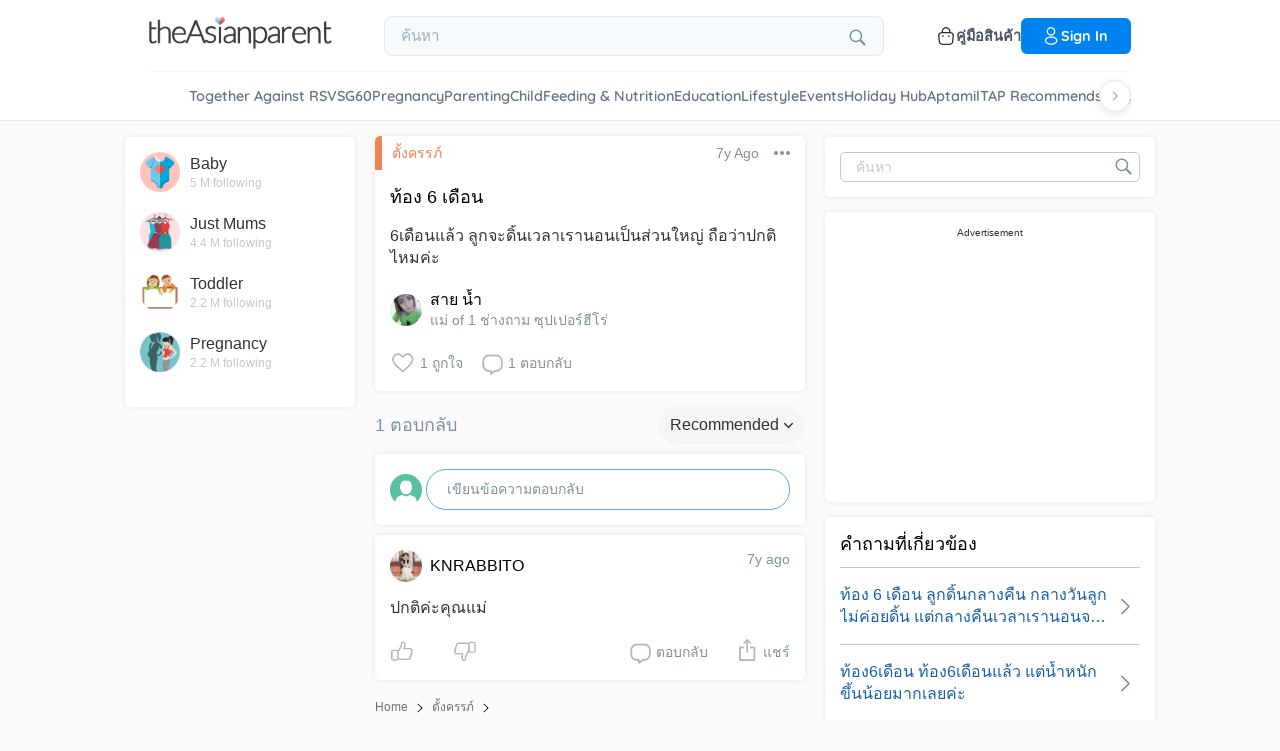

--- FILE ---
content_type: text/html; charset=utf-8
request_url: https://community.theasianparent.com/q/6%EF%BF%BD%EF%BF%BD%EF%BF%BD%EF%BF%BD%EF%BF%BD%EF%BF%BD%EF%BF%BD%EF%BF%BD%EF%BF%BD%EF%BF%BD%EF%BF%BD%EF%BF%BD%EF%BF%BD%EF%BF%BD%EF%BF%BD%EF%BF%BD%EF%BF%BD%EF%BF%BD%EF%BF%BD%EF%BF%BD%EF%BF%BD%EF%BF%BD%EF%BF%BD%EF%BF%BD%EF%BF%BD%EF%BF%BD%EF%BF%BD-%EF%BF%BD%EF%BF%BD%EF%BF%BD%EF%BF%BD%EF%BF%BD%EF%BF%BD%EF%BF%BD%EF%BF%BD%EF%BF%BD%EF%BF%BD%EF%BF%BD%EF%BF%BD%EF%BF%BD%EF%BF%BD%EF%BF%BD%EF%BF%BD%EF%BF%BD%EF%BF%BD%EF%BF%BD%EF%BF%BD%EF%BF%BD%EF%BF%BD%EF%BF%BD%EF%BF%BD%EF%BF%BD%EF%BF%BD%EF%BF%BD%EF%BF%BD%EF%BF%BD%EF%BF%BD%EF%BF%BD%EF%BF%BD%EF%BF%BD%EF%BF%BD%EF%BF%BD%EF%BF%BD%EF%BF%BD%EF%BF%BD%EF%BF%BD%EF%BF%BD%EF%BF%BD%EF%BF%BD%EF%BF%BD%EF%BF%BD%EF%BF%BD%EF%BF%BD%EF%BF%BD%EF%BF%BD%EF%BF%BD%EF%BF%BD%EF%BF%BD/649327
body_size: 48234
content:
<!doctype html><html lang="th"><head prefix="og: http://ogp.me/ns# fb: http://ogp.me/ns/fb# article: http://ogp.me/ns/article#"><meta charset="utf-8"><meta name="viewport" content="width=device-width,initial-scale=1,maximum-scale=1,user-scalable=no"><meta name="theme-color" content="#3498db"><meta name="google-site-verification" content="z4B1ury8xbKcAi-Zy5GmGmoaT71FAui-7NYphWwYeT8"/><meta name="msvalidate.01" content="B653A7E5F8C4620FFF1E9D5B078F34B6"/><link rel="preconnect" href="//static.cdntap.com"/><link rel="preconnect" href="//www.googletagmanager.com"/><link rel="preconnect" href="//www.facebook.com"/><link rel="manifest" href="/manifest.json"><link rel="shortcut icon" href="https://static.cdntap.com/tap-assets/favicon.ico"><title>ท้อง 6 เดือน 6เดือนแล้ว ลูกจะดิ้นเวลาเรานอนเป็นส่วนใหญ่ ถือว</title>
        <link rel='preconnect' href='//securepubads.g.doubleclick.net' />
        
        <link rel="canonical" href="https://community.theasianparent.com/q/6เดือนแล้ว-ลูกจะดิ้นเวลาเราน/649327"/>
        <meta content="6เดือนแล้ว ลูกจะดิ้นเวลาเรานอนเป็นส่วนใหญ่ ถือว่าปกติไหมค่ะ" name="description" />
        <link rel="alternate" href="https://community.theasianparent.com/q/6เดือนแล้ว-ลูกจะดิ้นเวลาเราน/649327" hreflang="th-TH" />
    
        <meta property="al:android:url" content="tap://app/q/6���������������������������-���������������������������������������������������/649327">
        <meta property="al:android:package" content="com.tickledmedia.ParentTown">
        <meta property="al:android:app_name" content="theAsianparent">
        <meta property="al:ios:url" content="tap://app/q/6���������������������������-���������������������������������������������������/649327" />
        <meta property="al:ios:app_store_id" content="1042523855" />
        <meta property="al:ios:app_name" content="theAsianparent" />
        <meta property="al:web:should_fallback" content="false" />
        <meta property="fb:app_id" content="1038004076364647" />
    <link rel="amphtml" href="https://community.theasianparent.com/q/6เดือนแล้ว-ลูกจะดิ้นเวลาเราน/649327/amp">
        <!-- authorMetaInjector -->
        
        <meta property="fb:app_id" content="1038004076364647" /> 
        <meta property="og:type"   content="article" /> 
        <meta property="og:url"    content="https://community.theasianparent.com/q/6%EF%BF%BD%EF%BF%BD%EF%BF%BD%EF%BF%BD%EF%BF%BD%EF%BF%BD%EF%BF%BD%EF%BF%BD%EF%BF%BD%EF%BF%BD%EF%BF%BD%EF%BF%BD%EF%BF%BD%EF%BF%BD%EF%BF%BD%EF%BF%BD%EF%BF%BD%EF%BF%BD%EF%BF%BD%EF%BF%BD%EF%BF%BD%EF%BF%BD%EF%BF%BD%EF%BF%BD%EF%BF%BD%EF%BF%BD%EF%BF%BD-%EF%BF%BD%EF%BF%BD%EF%BF%BD%EF%BF%BD%EF%BF%BD%EF%BF%BD%EF%BF%BD%EF%BF%BD%EF%BF%BD%EF%BF%BD%EF%BF%BD%EF%BF%BD%EF%BF%BD%EF%BF%BD%EF%BF%BD%EF%BF%BD%EF%BF%BD%EF%BF%BD%EF%BF%BD%EF%BF%BD%EF%BF%BD%EF%BF%BD%EF%BF%BD%EF%BF%BD%EF%BF%BD%EF%BF%BD%EF%BF%BD%EF%BF%BD%EF%BF%BD%EF%BF%BD%EF%BF%BD%EF%BF%BD%EF%BF%BD%EF%BF%BD%EF%BF%BD%EF%BF%BD%EF%BF%BD%EF%BF%BD%EF%BF%BD%EF%BF%BD%EF%BF%BD%EF%BF%BD%EF%BF%BD%EF%BF%BD%EF%BF%BD%EF%BF%BD%EF%BF%BD%EF%BF%BD%EF%BF%BD%EF%BF%BD%EF%BF%BD/649327" /> 
        <meta property="og:title"  content="ท้อง 6 เดือน 6เดือนแล้ว ลูกจะดิ้นเวลาเรานอนเป็นส่วนใหญ่ ถือว" />
        <meta property="og:description"  content="6เดือนแล้ว ลูกจะดิ้นเวลาเรานอนเป็นส่วนใหญ่ ถือว่าปกติไหมค่ะ" />

        <meta name="twitter:card" content="summary" /><meta name="twitter:site" content="@theasianparent">
    <meta property="og:image"  content="https://s3-ap-southeast-1.amazonaws.com/parenttown-prod/assets/tap_c_logo_512x512.png" />
        <!-- SitelinksSearchboxStructuredData -->
        <!-- QnAStructuredDataInjector -->
        <!-- RecipeStructuredDataInjector -->
        <!-- FoodStructuredDataInjector -->
        
        <script>
            //needs to be before gtm script
            window.dataLayer = [{
                geoCountryCode: 'us',
                profileCountryCode: '',
                userId: ''
            }];
        </script>
        
            <!-- Google Tag Manager -->
                <script>(function(w,d,s,l,i){w[l]=w[l]||[];w[l].push({'gtm.start':
                new Date().getTime(),event:'gtm.js'});var f=d.getElementsByTagName(s)[0],
                j=d.createElement(s),dl=l!='dataLayer'?'&l='+l:'';j.async=true;j.src=
                'https://www.googletagmanager.com/gtm.js?id='+i+dl;f.parentNode.insertBefore(j,f);
                })(window,document,'script','dataLayer','GTM-5WRBCKL');</script>
            <!-- End Google Tag Manager -->
        
        <!-- webpush-head-src -->
        <!-- jwPlayerInjector -->
        <!-- preloadInjector -->
        <!-- FAQWebViewHead -->
        
    <script type="application/ld+json">
        {
            "@context": "https://schema.org",
            "@type": "BreadcrumbList",
            "itemListElement" : [{"@type":"ListItem","position":1,"item":{"@id":"https://community.theasianparent.com/feed","name":"Home"}},{"@type":"ListItem","position":2,"item":{"@id":"https://community.theasianparent.com/topic/พูดคุยทั่วไปเรื่องการตั้งครรภ์","name":"ตั้งครรภ์"}},{"@type":"ListItem","position":3,"item":{"@id":"https://community.theasianparent.com/q/6���������������������������-���������������������������������������������������/649327","name":"6��������������������������� ���������������������������������������������������"}}]
        }
    </script>
    
        <!-- metaNext -->
        <!-- metaPrev -->
    <meta name="apple-mobile-web-app-capable" content="yes"><link rel="apple-touch-icon" href="https://static.cdntap.com/parenttown-prod/assets/tap_c_logo_120x120.png"><link rel="apple-touch-icon" sizes="120x120" href="https://static.cdntap.com/parenttown-prod/assets/tap_c_logo_120x120.png"><link rel="apple-touch-icon" sizes="152x152" href="https://static.cdntap.com/parenttown-prod/assets/tap_c_logo_152x152.png"><script>var googletag=googletag||{};googletag.cmd=googletag.cmd||[]</script><link rel="preload" href="/static/css/main.e21702a7.chunk.css" as="style"><link href="/static/css/main.e21702a7.chunk.css" rel="stylesheet"></head><body class="postView-page"><noscript>You need to enable JavaScript to run this app.</noscript><div id="root"><div class="view-post"><div class="base-layout  false   using-header-v2"><header class="header-v2"><div class="header-container"><div class="top-bar-mobile"><div class="mobile-left-section"><button class="hamburger-btn" aria-label="Open menu"><svg class="icon hamburger-regular-dark-md " height="32px" version="1.1" viewBox="0 0 32 32" width="32px" xmlns="http://www.w3.org/2000/svg"><path fill="#333" d="M4,10h24c1.104,0,2-0.896,2-2s-0.896-2-2-2H4C2.896,6,2,6.896,2,8S2.896,10,4,10z M28,14H4c-1.104,0-2,0.896-2,2  s0.896,2,2,2h24c1.104,0,2-0.896,2-2S29.104,14,28,14z M28,22H4c-1.104,0-2,0.896-2,2s0.896,2,2,2h24c1.104,0,2-0.896,2-2  S29.104,22,28,22z"></path></svg> </button><a href="/" aria-label="Go to feed page" class="mobile-logo-link"><img src="https://static.cdntap.com/tap-assets-prod/wp-content/themes/tap-redesign/logos/TAP_Thickerlogo.png" alt="theAsianparent" class="tap-logo-mobile" loading="lazy"/></a></div><div class="mobile-right-section"><button class="mobile-icon-btn" aria-label="Open search"><svg class="icon search-regular-dark-md " height="32px" version="1.1" viewBox="0 0 32 32" width="32px" xmlns="http://www.w3.org/2000/svg"><g fill="none" fill-rule="evenodd" stroke="none" stroke-width="1"><g fill="#333"><path d="M19.4271164,21.4271164 C18.0372495,22.4174803 16.3366522,23 14.5,23 C9.80557939,23 6,19.1944206 6,14.5 C6,9.80557939 9.80557939,6 14.5,6 C19.1944206,6 23,9.80557939 23,14.5 C23,16.3366522 22.4174803,18.0372495 21.4271164,19.4271164 L27.0119176, 25.0119176 C27.5621186,25.5621186 27.5575313,26.4424687 27.0117185,26.9882815 L26.9882815,27.0117185 C26.4438648,27.5561352 25.5576204,27.5576204 25.0119176,27.0119176 L19.4271164,21.4271164 L19.4271164,21.4271164 Z M14.5,21 C18.0898511,21 21,18.0898511 21, 14.5 C21,10.9101489 18.0898511,8 14.5,8 C10.9101489,8 8,10.9101489 8,14.5 C8,18.0898511 10.9101489,21 14.5,21 L14.5,21 Z"></path></g></g></svg></button><a href="/products" class="mobile-icon-link"><svg width="20" height="20" viewBox="0 0 20 20" fill="none" xmlns="http://www.w3.org/2000/svg"><path d="M13.75 7.19165C13.4083 7.19165 13.125 6.90832 13.125 6.56665V5.41665C13.125 4.54165 12.75 3.69165 12.1 3.09998C11.4417 2.49998 10.5917 2.22498 9.69167 2.30832C8.19167 2.44998 6.875 3.98332 6.875 5.58332V6.39165C6.875 6.73332 6.59167 7.01665 6.25 7.01665C5.90833 7.01665 5.625 6.73332 5.625 6.39165V5.57498C5.625 3.33332 7.43333 1.26665 9.575 1.05832C10.825 0.941651 12.025 1.33332 12.9417 2.17498C13.85 2.99998 14.375 4.18332 14.375 5.41665V6.56665C14.375 6.90832 14.0917 7.19165 13.75 7.19165Z" fill="#292D32"></path><path d="M12.4998 18.9584H7.49985C3.64985 18.9584 2.93318 17.1667 2.74985 15.425L2.12485 10.4334C2.03318 9.53335 1.99985 8.24169 2.87485 7.27502C3.62485 6.44169 4.86652 6.04169 6.66652 6.04169H13.3332C15.1415 6.04169 16.3832 6.45002 17.1248 7.27502C17.9915 8.24169 17.9665 9.53335 17.8748 10.4167L17.2498 15.425C17.0665 17.1667 16.3498 18.9584 12.4998 18.9584ZM6.66652 7.29169C5.25818 7.29169 4.29152 7.56669 3.79985 8.11669C3.39152 8.56669 3.25818 9.25835 3.36652 10.2917L3.99152 15.2834C4.13318 16.6167 4.49985 17.7167 7.49985 17.7167H12.4998C15.4998 17.7167 15.8665 16.625 16.0082 15.3L16.6332 10.2917C16.7415 9.27502 16.6082 8.58335 16.1998 8.12502C15.7082 7.56669 14.7415 7.29169 13.3332 7.29169H6.66652Z" fill="#292D32"></path><path d="M12.85 10.9584C12.3833 10.9584 12.0083 10.5834 12.0083 10.125C12.0083 9.66669 12.3833 9.29169 12.8416 9.29169C13.3 9.29169 13.675 9.66669 13.675 10.125C13.675 10.5834 13.3083 10.9584 12.85 10.9584Z" fill="#292D32"></path><path d="M7.01647 10.9584C6.5498 10.9584 6.1748 10.5834 6.1748 10.125C6.1748 9.66669 6.5498 9.29169 7.00814 9.29169C7.46647 9.29169 7.84147 9.66669 7.84147 10.125C7.84147 10.5834 7.47481 10.9584 7.01647 10.9584Z" fill="#292D32"></path></svg></a></div></div><div class="top-bar-desktop"><div class="logo-section"><a href="/" aria-label="Go to feed page"><img src="https://static.cdntap.com/tap-assets-prod/wp-content/themes/tap-redesign/logos/TAP_Thickerlogo.png" alt="theAsianparent" class="tap-logo" loading="lazy"/></a></div><div class="search-section"><div class="header-search-bar"><div class="search-bar-container"><form class=""><input type="text" class="search-box" placeholder="ค้นหา" title="query" name="query" value=""/><span class="pointer-click"><svg class="icon search-regular-gray-md " height="32px" version="1.1" viewBox="0 0 32 32" width="32px" xmlns="http://www.w3.org/2000/svg"><g fill="none" fill-rule="evenodd" stroke="none" stroke-width="1"><g fill="#7f929e"><path d="M19.4271164,21.4271164 C18.0372495,22.4174803 16.3366522,23 14.5,23 C9.80557939,23 6,19.1944206 6,14.5 C6,9.80557939 9.80557939,6 14.5,6 C19.1944206,6 23,9.80557939 23,14.5 C23,16.3366522 22.4174803,18.0372495 21.4271164,19.4271164 L27.0119176, 25.0119176 C27.5621186,25.5621186 27.5575313,26.4424687 27.0117185,26.9882815 L26.9882815,27.0117185 C26.4438648,27.5561352 25.5576204,27.5576204 25.0119176,27.0119176 L19.4271164,21.4271164 L19.4271164,21.4271164 Z M14.5,21 C18.0898511,21 21,18.0898511 21, 14.5 C21,10.9101489 18.0898511,8 14.5,8 C10.9101489,8 8,10.9101489 8,14.5 C8,18.0898511 10.9101489,21 14.5,21 L14.5,21 Z"></path></g></g></svg></span></form></div></div></div><div class="actions-section"><a href="https://us.theasianparent.com/products" class="action-link"><svg width="20" height="20" viewBox="0 0 20 20" fill="none" xmlns="http://www.w3.org/2000/svg"><path d="M13.75 7.19165C13.4083 7.19165 13.125 6.90832 13.125 6.56665V5.41665C13.125 4.54165 12.75 3.69165 12.1 3.09998C11.4417 2.49998 10.5917 2.22498 9.69167 2.30832C8.19167 2.44998 6.875 3.98332 6.875 5.58332V6.39165C6.875 6.73332 6.59167 7.01665 6.25 7.01665C5.90833 7.01665 5.625 6.73332 5.625 6.39165V5.57498C5.625 3.33332 7.43333 1.26665 9.575 1.05832C10.825 0.941651 12.025 1.33332 12.9417 2.17498C13.85 2.99998 14.375 4.18332 14.375 5.41665V6.56665C14.375 6.90832 14.0917 7.19165 13.75 7.19165Z" fill="#292D32"></path><path d="M12.4998 18.9584H7.49985C3.64985 18.9584 2.93318 17.1667 2.74985 15.425L2.12485 10.4334C2.03318 9.53335 1.99985 8.24169 2.87485 7.27502C3.62485 6.44169 4.86652 6.04169 6.66652 6.04169H13.3332C15.1415 6.04169 16.3832 6.45002 17.1248 7.27502C17.9915 8.24169 17.9665 9.53335 17.8748 10.4167L17.2498 15.425C17.0665 17.1667 16.3498 18.9584 12.4998 18.9584ZM6.66652 7.29169C5.25818 7.29169 4.29152 7.56669 3.79985 8.11669C3.39152 8.56669 3.25818 9.25835 3.36652 10.2917L3.99152 15.2834C4.13318 16.6167 4.49985 17.7167 7.49985 17.7167H12.4998C15.4998 17.7167 15.8665 16.625 16.0082 15.3L16.6332 10.2917C16.7415 9.27502 16.6082 8.58335 16.1998 8.12502C15.7082 7.56669 14.7415 7.29169 13.3332 7.29169H6.66652Z" fill="#292D32"></path><path d="M12.85 10.9584C12.3833 10.9584 12.0083 10.5834 12.0083 10.125C12.0083 9.66669 12.3833 9.29169 12.8416 9.29169C13.3 9.29169 13.675 9.66669 13.675 10.125C13.675 10.5834 13.3083 10.9584 12.85 10.9584Z" fill="#292D32"></path><path d="M7.01647 10.9584C6.5498 10.9584 6.1748 10.5834 6.1748 10.125C6.1748 9.66669 6.5498 9.29169 7.00814 9.29169C7.46647 9.29169 7.84147 9.66669 7.84147 10.125C7.84147 10.5834 7.47481 10.9584 7.01647 10.9584Z" fill="#292D32"></path></svg><span>คู่มือสินค้า</span></a><div class="login-wrapper"><div class="user-profile-button"><button class="btn btn-round not-desktop"><img src="https://static.cdntap.com/community-theasianparent/assets/user.png" loading="lazy" alt="login" width="20" height="18"/></button><button class="btn btn-primary signin-btn only-desktop"><svg width="20" height="20" viewBox="0 0 20 20" fill="none" xmlns="http://www.w3.org/2000/svg"><path d="M10.1331 9.68335C10.1081 9.68335 10.0915 9.68335 10.0665 9.68335C10.0248 9.67502 9.96647 9.67502 9.91647 9.68335C7.4998 9.60835 5.6748 7.70835 5.6748 5.36669C5.6748 2.98335 7.61647 1.04169 9.9998 1.04169C12.3831 1.04169 14.3248 2.98335 14.3248 5.36669C14.3165 7.70835 12.4831 9.60835 10.1581 9.68335C10.1498 9.68335 10.1415 9.68335 10.1331 9.68335ZM9.9998 2.29169C8.30814 2.29169 6.92481 3.67502 6.92481 5.36669C6.92481 7.03335 8.2248 8.37502 9.88314 8.43335C9.9248 8.42502 10.0415 8.42502 10.1498 8.43335C11.7831 8.35835 13.0665 7.01669 13.0748 5.36669C13.0748 3.67502 11.6915 2.29169 9.9998 2.29169Z" fill="white"></path><path d="M10.1413 18.7916C8.50801 18.7916 6.86634 18.375 5.62467 17.5416C4.46634 16.775 3.83301 15.725 3.83301 14.5833C3.83301 13.4416 4.46634 12.3833 5.62467 11.6083C8.12467 9.94998 12.1747 9.94998 14.658 11.6083C15.808 12.375 16.4497 13.425 16.4497 14.5666C16.4497 15.7083 15.8163 16.7666 14.658 17.5416C13.408 18.375 11.7747 18.7916 10.1413 18.7916ZM6.31634 12.6583C5.51634 13.1916 5.08301 13.875 5.08301 14.5916C5.08301 15.3 5.52467 15.9833 6.31634 16.5083C8.39134 17.9 11.8913 17.9 13.9663 16.5083C14.7663 15.975 15.1997 15.2916 15.1997 14.575C15.1997 13.8666 14.758 13.1833 13.9663 12.6583C11.8913 11.275 8.39134 11.275 6.31634 12.6583Z" fill="white"></path></svg>Sign in</button></div></div></div></div></div><div class=""></div><div class="only-mobile left-slide-panel"><span class="close "><svg class="icon cross-regular-dark-smd " enable-background="new 0 0 32 32" height="32px" version="1.1" viewBox="0 0 32 32" width="32px" xmlns="http://www.w3.org/2000/svg"><path fill="#333" d="M17.459,16.014l8.239-8.194c0.395-0.391,0.395-1.024,0-1.414c-0.394-0.391-1.034-0.391-1.428,0  l-8.232,8.187L7.73,6.284c-0.394-0.395-1.034-0.395-1.428,0c-0.394,0.396-0.394,1.037,0,1.432l8.302,8.303l-8.332,8.286  c-0.394,0.391-0.394,1.024,0,1.414c0.394, 0.391,1.034,0.391,1.428,0l8.325-8.279l8.275,8.276c0.394,0.395,1.034,0.395,1.428,0  c0.394-0.396,0.394-1.037,0-1.432L17.459,16.014z"></path><g></g><g></g><g></g><g></g><g></g><g></g></svg></span><div class="user-details"><div class="offline-profile-thumb"></div><div class="login-signup-style"><a href="/login">เข้าสู่ระบบ<!-- --> / <!-- -->ลงทะเบียน</a></div></div><div class="sidebar-menu-wrap "><ul><li><ul class="user-details-header"><li>บทความ</li></ul></li><li class="divider"></li><li><ul class="user-details-header"><li>สังคมออนไลน์ </li></ul></li><li class="poll-link"><span class="icon-wrap"><svg class="icon sidebar-poll-icon-regular " width="256" height="256" x="0px" y="0px" version="1.1" viewBox="0 0 256 256" xmlns="http://www.w3.org/2000/svg"><circle fill="#906dfd" opacity="0.2" data-name="Ellipse 4 copy 2" cx="128" cy="128" r="126"></circle><path fill="#906dfd" d="M94.685,133.867H72a4.381,4.381,0,0,0-4.44,4.357v35.827A4.381,4.381,0,0,0,72,178.408H94.685a4.381,4.381,0,0,0,4.438-4.357V138.224C99.615,135.8,97.149,133.867,94.685,133.867Zm43.4-53.74H115.4a4.38,4.38,0,0,0-4.438,4.358v89.567a4.38,4.38,0,0,0,4.438,4.357h22.686a4.382,4.382,0,0,0,4.44-4.357V84.968C142.523,82.548,140.549,80.127,138.083,80.127Zm43.4,31.469H158.8a4.379,4.379,0,0,0-4.438,4.358v58.1a4.38,4.38,0,0,0,4.438,4.357h22.685a4.379,4.379,0,0,0,4.438-4.357v-58.1A4.379,4.379,0,0,0,181.482,111.6Z"></path></svg></span><span><a href="/feed/poll?lng=th">โพล</a></span></li><li class="photo-link"><span class="icon-wrap"><svg class="icon sidebar-photo-icon-regular " width="256" height="256" x="0px" y="0px" version="1.1" viewBox="0 0 256 256" xmlns="http://www.w3.org/2000/svg"><circle fill="#4761c2" opacity="0.2" cx="128" cy="128" r="127.5"></circle><g><path fill="#4761c2" d="M182.01,79.13H73.99c-3.79,0-6.86,3.07-6.86,6.86v84.02c0,3.79,3.07,6.86,6.86,6.86h108.03 c3.79,0,6.86-3.07,6.86-6.86V85.99C188.87,82.2,185.8,79.13,182.01,79.13z M175.15,92.85v61.85l-15.69-19.05 c-0.58-0.7-1.6-0.82-2.34-0.29l-18.25,13.32l-31.34-30.48c-0.36-0.36-0.87-0.5-1.36-0.48c-0.5,0.05-0.96,0.32-1.24,0.73 l-24.1,34.48V92.85H175.15z M134,118.57c0-6.15,5-11.15,11.15-11.15c6.15,0,11.15,5,11.15,11.15s-5,11.15-11.15,11.15 C139,129.71,134,124.71,134,118.57z"></path></g></svg></span><span><a href="/booth?lng=th">โฟโต้บูธ</a></span></li><li class="food-link"><span class="icon-wrap"><svg class="icon food-icon " width="30px" height="30px" viewBox="0 0 26 26"><g stroke="none" stroke-width="1" fill="none" fill-rule="evenodd"><rect x="0" y="0" width="26" height="26"></rect><g transform="translate(4.000000, 2.000000)" fill="#494E5F" stroke="#494E5F" stroke-width="0.5"><path d="M8.69423958,6.71698958 C8.42433854,6.65792188 8.16251563,6.56213021 7.91810937,6.43167708 C7.14513021,6.01900521 6.27635938,5.80078125 5.405125,5.80078125 C4.93825521,5.80078125 4.47052604,5.86277083 4.01465625,5.98474479 C2.54569792,6.37839583 1.30963021,7.38254688 0.623505208,8.73967187 C-0.0626770833,10.0969688 -0.138760417,11.6877292 0.415135417,13.104151 L2.73922917,19.0481615 C3.08435417,19.9303385 3.68121875,20.676276 4.46536979,21.2050781 C5.23657292,21.7251719 6.13398958,22 7.06096875,22 C7.46561979,22 7.87021354,21.9464896 8.26340625,21.8411302 C8.64027083,21.7401823 9.00040625,21.5931146 9.33854167,21.4026771 C9.67667708,21.5931146 10.0365833,21.7401823 10.4136771,21.8411302 C10.8066406,21.9464896 11.2112917,22 11.6161146,22 L11.6165729,22 C12.5430938,22 13.4405104,21.7251719 14.2117135,21.2050781 C14.9956354,20.6764479 15.5925,19.9305677 15.937625,19.0481615 L18.2619479,13.1039219 C18.8156146,11.6877292 18.7397604,10.0967396 18.0535781,8.73967187 C17.367224,7.38254688 16.1311563,6.37839583 14.6621979,5.98474479 C14.2065573,5.86277083 13.738599,5.80078125 13.2717292,5.80078125 C12.400724,5.80078125 11.531724,6.01900521 10.7587448,6.43167708 C10.5145677,6.56213021 10.2527448,6.65792188 9.98261458,6.71698958 L9.98261458,4.68451042 L11.0778594,4.68451042 C12.4886667,4.68451042 13.6365625,3.53661458 13.6365625,2.12580729 L13.6365625,0 L11.2528854,0 C10.3019583,0 9.47122917,0.521640625 9.03036979,1.29353125 C8.33146875,0.50084375 7.30892708,0 6.17163021,0 L6.17163021,1.288375 C7.56272917,1.288375 8.69423958,2.42011458 8.69423958,3.81104167 L8.69423958,6.71698958 Z M9.98261458,2.55841667 C9.98261458,1.85819792 10.5524375,1.288375 11.2528854,1.288375 L12.3481302,1.288375 L12.3481302,2.12580729 C12.3481302,2.8263125 11.7783646,3.39607812 11.0778594,3.39607812 L9.98261458,3.39607812 L9.98261458,2.55841667 Z M17.061974,12.6348177 L14.7375938,18.5788281 C14.4883177,19.2164271 14.0574844,19.7550833 13.4912708,20.136875 C12.9338229,20.5128802 12.2855104,20.711625 11.6165729,20.711625 C11.6163438,20.711625 11.6163438,20.711625 11.6161146,20.711625 C11.3240417,20.711625 11.0315677,20.6728958 10.7471146,20.5965833 C10.3738021,20.4965521 10.0235781,20.3340729 9.70555208,20.1136146 L9.33854167,19.8594115 L8.97153125,20.1136146 C8.65373438,20.3340729 8.30328125,20.4965521 7.92996875,20.5965833 C7.64551563,20.6728958 7.35304167,20.711625 7.06096875,20.711625 C6.39180208,20.711625 5.74348958,20.5128802 5.1858125,20.136875 C4.61959896,19.7550833 4.18876563,19.2161979 3.93948958,18.5788281 L1.61510938,12.6348177 C1.19464583,11.5592812 1.25233854,10.3514583 1.77334896,9.32106771 C2.29435938,8.29050521 3.23296875,7.52823958 4.34832292,7.22929167 C4.69545313,7.13636458 5.0510625,7.08915625 5.405125,7.08915625 C6.06529688,7.08915625 6.72438021,7.25478646 7.31139063,7.56811458 C7.93289063,7.90000521 8.63379688,8.07543229 9.33854167,8.07543229 C10.0432865,8.07543229 10.7441927,7.90000521 11.3656927,7.56811458 C11.9527031,7.25478646 12.6117865,7.08915625 13.2719583,7.08915625 C13.62625,7.08915625 13.9818594,7.13636458 14.3289323,7.22929167 C15.4441146,7.52823958 16.382724,8.29050521 16.9037344,9.32106771 C17.4247448,10.3514583 17.4824375,11.5592812 17.061974,12.6348177 Z"></path></g></g></svg></span><span><a href="/food?lng=th">อาหาร</a></span></li><li class="recipes-link"><span class="icon-wrap"><svg class="icon recipes-icon " width="24px" height="24px" viewBox="0 0 24 24"><g stroke="none" stroke-width="1" fill="none" fill-rule="evenodd"><g transform="translate(-1.000000, 0.000000)" fill="#494E5F" stroke="#484E61" stroke-width="0.5"><g transform="translate(2.000000, 1.000000)"><g transform="translate(0.000000, 9.775623)"><path d="M17.179867,0.618925208 C16.1124709,1.30122992 15.5251745,2.5307313 15.6658283,3.79003324 L11.0304709,6.76119114 L6.39438227,3.79173961 C6.53814404,2.53195014 5.94944598,1.30074238 4.87869806,0.621545706 C4.18213296,0.141385042 3.33516343,-0.0697783934 2.49483657,0.0271191136 C1.6921108,0.10567313 0.966232687,0.538238227 0.515141274,1.20670914 C0.0642936288,1.87536288 -0.0649639889,2.71026593 0.162592798,3.48392244 C0.387772853,4.29901939 0.901268698,5.00484765 1.60734072,5.47026039 C2.63884211,6.20966759 4.00265928,6.2938892 5.11746814,5.68684765 L8.71590028,8.24165097 L5.29145706,10.4375069 C4.96462604,10.6453186 4.73560665,10.9766593 4.65705263,11.356144 C4.57825485,11.7353241 4.6565651,12.1305319 4.8739446,12.4511468 C5.09053186,12.7710914 5.42693075,12.9903601 5.80708587,13.0591634 C6.187241,13.1279668 6.57934072,13.0405762 6.89428809,12.8167978 L11.0304709,9.88354571 L15.1666537,12.8189917 C15.4820886,13.0496565 15.8779668,13.1419834 16.2628753,13.0746427 C16.6478449,13.0073019 16.9887535,12.786144 17.2070471,12.4621163 C17.4253407,12.1379058 17.5021884,11.7389197 17.4200997,11.3568144 C17.3377064,10.9747701 17.103446,10.6426981 16.7711302,10.4372632 L13.3429086,8.24335734 L16.9437175,5.68733518 C18.0585263,6.29437673 19.4220997,6.21058172 20.4540886,5.47117452 C21.9569141,4.45685873 22.4475568,2.54310249 21.5469584,1.20481994 C20.6464211,-0.133523546 18.6860443,-0.395146814 17.179867,0.618925208 Z M6.47080332,12.2219446 C6.1458615,12.4407258 5.70592244,12.3602216 5.47903601,12.0407645 C5.37263158,11.8836565 5.33429917,11.6898615 5.37287535,11.5039889 C5.41145152,11.3178116 5.52382825,11.1554626 5.68422715,11.0535679 L9.3585928,8.69731302 L10.3967978,9.43385596 L6.47080332,12.2219446 Z M16.6870914,11.5041717 C16.7456565,11.7879778 16.6247479,12.0788532 16.3821385,12.2374238 C16.1393463,12.3961773 15.8243989,12.390205 15.5880055,12.222615 L5.33551801,4.94603878 C5.20717452,4.85535734 5.03531856,4.85651524 4.90843767,4.94914681 C4.0211856,5.52809418 2.86761773,5.4940277 2.01607756,4.8638892 C1.45663158,4.49683657 1.04935734,3.93958449 0.869396122,3.29512465 C0.695102493,2.72525762 0.787734072,2.106759 1.12120776,1.61282548 C1.45498615,1.11883102 1.99395568,0.80199446 2.58789474,0.750559557 C3.25277008,0.676088643 3.92191136,0.844836565 4.47185042,1.22596676 C5.37433795,1.77992798 5.83731302,2.83690305 5.63236565,3.87602216 C5.59378947,4.02837673 5.65710803,4.18853186 5.78971745,4.27330194 L16.3767147,11.0533241 C16.5371136,11.1552188 16.6492465,11.3178116 16.6870914,11.5041717 Z M20.0436454,4.86321884 C19.1919224,5.49311357 18.0382936,5.52687535 17.1511025,4.94774515 C17.0242216,4.85486981 16.8523047,4.85371191 16.7240222,4.94463712 L12.6787645,7.81652078 L11.7091801,7.19491413 L16.2702493,4.26970637 C16.4023712,4.18499723 16.4657507,4.0252687 16.4274183,3.87291413 C16.2267368,2.83403878 16.6892244,1.77919668 17.5895789,1.22310249 C18.7596011,0.434454294 20.2638892,0.608443213 20.9399169,1.60996122 C21.6160055,2.61147922 21.2134848,4.0745097 20.0436454,4.86321884 Z"></path></g><g transform="translate(2.132964, 0.000000)"><path d="M12.9122936,12.5052022 L13.9533019,7.3006482 C15.7120222,7.14756233 17.0365928,5.63425485 16.9554183,3.87078116 C16.8742438,2.1074903 15.4161496,0.722038781 13.6509695,0.731301939 C12.9115623,0.72868144 12.1933629,0.978177285 11.6151468,1.43877562 C11.0033518,0.538725762 9.98562327,0 8.89750693,0 C7.80939058,0 6.79166205,0.538725762 6.17986704,1.43877562 C5.60165097,0.978177285 4.88345152,0.72868144 4.14404432,0.731301939 C2.3853241,0.731058172 0.937224377,2.11395014 0.856293629,3.87078116 C0.775606648,5.62761219 2.09036565,7.13756787 3.84171191,7.2991856 L4.88272022,12.5052022 L5.59927424,12.361928 L5.39457064,11.3351801 L12.4004432,11.3351801 L12.1957396,12.3590637 L12.9122936,12.5052022 Z M11.1473573,10.6038781 L11.4534681,8.46189474 L10.7293573,8.35804986 L10.4086814,10.6038781 L9.26315789,10.6038781 L9.26315789,6.58171745 L8.53185596,6.58171745 L8.53185596,10.6038781 L7.38633241,10.6038781 L7.06565651,8.35804986 L6.34154571,8.46189474 L6.64765651,10.6038781 L5.24837119,10.6038781 L4.50232133,6.87429917 C4.46758449,6.70408864 4.31785042,6.58171745 4.14404432,6.58171745 C2.73049861,6.58171745 1.58448753,5.43570637 1.58448753,4.02216066 C1.58448753,2.60861496 2.73049861,1.46260388 4.14404432,1.46260388 C4.84847091,1.46071468 5.52187812,1.75232133 6.00252632,2.26697507 C6.08516343,2.35436565 6.20509695,2.39556233 6.32393352,2.37721884 C6.44246537,2.35887535 6.54484765,2.28367313 6.59719668,2.17556233 C7.02354571,1.29288089 7.91719668,0.732033241 8.89750693,0.732033241 C9.87781717,0.732033241 10.7714681,1.29288089 11.1978172,2.17556233 C11.2501662,2.28367313 11.3525485,2.35887535 11.4710803,2.37721884 C11.5899169,2.39556233 11.7098504,2.35436565 11.7924875,2.26697507 C12.2731357,1.75232133 12.9465429,1.46071468 13.6509695,1.46260388 C15.0645152,1.46260388 16.2105263,2.60861496 16.2105263,4.02216066 C16.2105263,5.43570637 15.0645152,6.58171745 13.6509695,6.58171745 C13.4771634,6.58171745 13.3274294,6.70408864 13.2926925,6.87429917 L12.5466427,10.6038781 L11.1473573,10.6038781 Z"></path></g></g></g></g></svg></span><span><a href="/recipes?lng=th">สูตรอาหาร</a></span></li><li class="topics-link"><span class="icon-wrap"><svg class="icon sidebar-topics-icon-regular " width="256" height="256" x="0px" y="0px" version="1.1" viewBox="0 0 256 256" xmlns="http://www.w3.org/2000/svg"><circle data-name="Ellipse 4 copy 2" fill="#63d9ff" opacity="0.2" cx="128" cy="128" r="126"></circle><path data-name="Forma 1" fill="#63d9ff" d="M126.211,68.994a59.011,59.011,0,1,0,59.8,58.212A59.016,59.016,0,0,0,126.211,68.994Zm-0.174,94.926-0.326,0a8.59,8.59,0,0,1,.2-17.178l0.291,0c5.158,0.152,8.657,3.813,8.512,8.9A8.28,8.28,0,0,1,126.037,163.92Zm21.11-41.9c-1.18,1.677-3.776,3.759-7.046,6.306l-3.6,2.487a9.776,9.776,0,0,0-3.617,4.405,9.131,9.131,0,0,0-.558,3.695l0,0.578H118.571l0.04-1.164c0.168-4.781.286-7.595,2.268-9.92,3.109-3.65,9.969-8.067,10.26-8.255a10.822,10.822,0,0,0,2.428-2.483c1.443-1.99,2.082-3.557,2.082-5.1a9.932,9.932,0,0,0-1.887-5.87c-1.205-1.7-3.492-2.557-6.8-2.557-3.282,0-5.53,1.042-6.874,3.179A12.766,12.766,0,0,0,118,114.191v0.587H103.826l0.026-.613c0.365-8.682,3.465-14.935,9.208-18.584a24.249,24.249,0,0,1,13.337-3.5c6.859,0,12.648,1.666,17.206,4.953,4.619,3.331,6.961,8.318,6.961,14.825A16.96,16.96,0,0,1,147.147,122.023Z"></path></svg></span><span><a href="/topics?lng=th">หัวข้อ</a></span></li><li class="articles-link"><span class="icon-wrap"><svg class="icon sidebar-articles-icon-regular " width="256" height="256" x="0px" y="0px" version="1.1" viewBox="0 0 256 256" xmlns="http://www.w3.org/2000/svg"><circle fill="#FF5E57" opacity="0.2" cx="128" cy="128" r="127.5"></circle><path fill="#FF5E57" d="M82.08,72.03h82.25v-7.44H74.64V176.6h7.44V72.03z"></path><path fill="#FF5E57" d="M164.33,79.47L164.33,79.47l-74.81-0.01v97.14h0.01v14.88h62.41V164.2h27.28V79.47H164.33z M119.28,94.35h30.16 v7.44h-30.16V94.35z M164.33,146.43H104.4V139h59.93V146.43z M164.33,131.55H104.4v-7.44h59.93V131.55z M164.33,116.67H104.4v-7.44 h59.93V116.67z"></path><path fill="#FF5E57" d="M159.37,171.64v15.18l15.19-15.18H159.37z"></path></svg></span><span><a href="https://th.theasianparent.com/articles">อ่านบทความ</a></span></li><li class="divider"></li><li><ul class="user-details-header"><li>ติดตาม</li></ul></li><li class="pregnancy-tracker-link"><span class="icon-wrap"><svg class="icon sidebar-pregnancy-tracker-icon-regular " width="256" height="256" x="0px" y="0px" version="1.1" viewBox="0 0 256 256" xmlns="http://www.w3.org/2000/svg"><circle fill="#F03D71" opacity="0.2" cx="128" cy="128" r="126"></circle><path fill="#F03D71" d="M128,202c-3.38-0.76-6.75-1.62-10.15-2.25c-7.72-1.44-12.7-5.99-14.24-13.55c-1.76-8.61-3.74-17.34-3.99-26.06 c-0.43-14.96,0.1-29.97,0.84-44.93c0.46-9.27,7.9-16.61,15.4-15.81c2.78,0.3,5.62,1.83,8.02,3.43c4.27,2.84,8.07,6.39,12.34,9.24 c8.89,5.93,9.98,9.25,5.66,20.41c2.8,1.24,5.65,2.45,8.47,3.75c15.9,7.33,26.03,18.81,26.54,37.13c0.06,1.98-0.42,3.98-0.39,5.97 c0.06,5.29-5.98,5.56-7.69,9.47c-0.69,1.58-2.4,2.71-4.1,4.53c-4.24-3.99-8.58-8-12.84-12.1c-3.72-3.58-6.98-7.76-11.1-10.79 c-8.62-6.37-11.08-15.03-11.55-25.14c-0.44-9.45-1.64-18.89-2.89-28.28c-0.91-6.87-6.26-10.82-13.02-10.31 c-5.9,0.44-10.36,5.35-10.63,11.85c-0.09,2.15-0.31,4.46,0.3,6.46c4.11,13.52,8.05,27.11,12.89,40.37 c1.55,4.26,5.09,8.26,8.67,11.23c9.72,8.06,19.95,15.51,30.26,23.41c-2.85,0.73-5.32,1.36-7.78,1.99C140.67,202,134.33,202,128,202z "></path><path fill="#F03D71" d="M95,55c2.58,1.47,5.03,3.34,7.8,4.25c1.52,0.5,3.7-0.31,5.36-1.04c9.92-4.32,21.07,0.01,24.83,9.77 c3.89,10.1-1.07,20.95-11.32,24.04c-7.02,2.12-13.58,0.86-18.81-4.63c-5.22-5.48-5.95-12.03-3.91-19.05 c0.4-1.39,1.06-2.71,1.84-4.65c-4.89,1.76-9.29,4.71-13.53,4.49c-4.13-0.21-8.1-3.64-13-6.08C80.83,59.32,85.92,57.16,91,55 C92.33,55,93.67,55,95,55z"></path></svg></span><span><a href="/tracker/pregnancy?lng=th">ติดตามพัฒนาการการตั้งครรภ์</a></span></li><li class="baby-tracker-link"><span class="icon-wrap"><svg class="icon sidebar-baby-tracker-icon-regular " width="256" height="256" x="0px" y="0px" version="1.1" viewBox="0 0 256 256" xmlns="http://www.w3.org/2000/svg"><circle fill="#16d1c0" opacity="0.2" data-name="Ellipse 4 copy 2" cx="128" cy="128" r="126"></circle><path fill="#16d1c0" d="M181.2,102.324c-11.576-13.182-39.132-12.263-41.007-1.638-1.551,8.852,7.859,13.8,12.362,18.395,5.207,5.306,6.091,13.881,1.8,19.729-1.793,2.427-12.476,13.1-9.3,23.63,1.617,5.344,5.248,7.739,10,8.712,15.808,3.244,17.474-9.128,17.638-14.621a37.909,37.909,0,0,1,3.074-14.885C181.056,129.807,189.054,111.267,181.2,102.324ZM141.228,66.767c3.573-.567,7.22,3.6,8.146,9.3s-1.212,10.783-4.782,11.35-7.22-3.6-8.149-9.3S137.658,67.332,141.228,66.767Zm20.888,10.779c0.217,3.991-1.625,7.333-4.122,7.468s-4.707-3-4.929-6.986,1.63-7.333,4.127-7.469S161.9,73.553,162.116,77.546Zm10.5,2.878c0.18,3.239-1.326,5.956-3.356,6.063s-3.815-2.428-3.995-5.671,1.317-5.954,3.348-6.067S172.435,77.18,172.615,80.424Zm6.468,4.791c-0.173,2.393-1.531,4.251-3.03,4.145s-2.578-2.132-2.406-4.526,1.526-4.251,3.028-4.144S179.254,82.819,179.083,85.214Zm4.584,5.648c-0.131,1.91-1.22,3.391-2.415,3.311s-2.059-1.7-1.924-3.615,1.224-3.393,2.423-3.31S183.806,88.956,183.667,90.863ZM115.5,117.231c-1.875-10.625-29.429-11.54-41,1.638-7.851,8.943.143,27.483,5.428,39.322a37.947,37.947,0,0,1,3.076,14.876c0.163,5.493,1.836,17.869,17.638,14.63,4.755-.973,8.387-3.364,10-8.712,3.176-10.535-7.5-21.2-9.294-23.63-4.3-5.849-3.412-14.42,1.8-19.732C107.645,131.035,117.057,126.083,115.5,117.231Zm-9.186-24.617c0.932-5.7,4.579-9.865,8.146-9.3s5.708,5.646,4.781,11.349-4.576,9.866-8.144,9.3S105.393,98.317,106.318,92.614Zm-3.676,1.955c-0.216,3.991-2.425,7.119-4.924,6.982s-4.351-3.478-4.128-7.471,2.425-7.118,4.924-6.98S102.866,90.582,102.642,94.569Zm-12.2,2.8c-0.18,3.241-1.967,5.778-3.995,5.669s-3.526-2.823-3.344-6.063,1.965-5.783,3.993-5.675S90.614,94.127,90.438,97.366Zm-8.383,4.01c0.172,2.4-.907,4.422-2.4,4.527s-2.855-1.755-3.027-4.149,0.907-4.422,2.4-4.525S81.884,98.982,82.055,101.376Zm-5.694,5.735c0.139,1.91-.721,3.532-1.92,3.615s-2.276-1.4-2.413-3.31,0.72-3.533,1.916-3.615S76.225,105.2,76.362,107.111Z"></path></svg></span><span><a href="/tracker/baby?lng=th">ติดตามพััฒนาการของลูกน้อย</a></span></li><li class="divider"></li><li><ul class="user-details-header"><li>ของรางวัล</li></ul></li><li class="rewards-link"><span class="icon-wrap"><img src="https://parenttown-prod.s3-ap-southeast-1.amazonaws.com/assets/tools/Reward.png" alt="ของรางวัล" width="30" height="30" loading="lazy"/></span><span><a href="/rewards?lng=th">ของรางวัล</a></span></li><li class="contests-link"><span class="icon-wrap"><svg class="icon sidebar-contests-icon-regular " width="256" height="256" x="0px" y="0px" version="1.1" viewBox="0 0 256 256" xmlns="http://www.w3.org/2000/svg"><circle data-name="Ellipse 4 copy 2" fill="#0296d8" opacity="0.2" cx="128" cy="128" r="126"></circle><path fill="#0296d8" d="M179,91.43h-8.706a13.9,13.9,0,0,0,2.122-6.026,15.483,15.483,0,0,0-25.789-13.158l-10.993,9.98a11.669,11.669,0,0,0-17.28.012l-11.007-9.994A15.484,15.484,0,0,0,81.559,85.408a13.886,13.886,0,0,0,2.122,6.022H75a7.807,7.807,0,0,0-7.8,7.814v11.721a3.9,3.9,0,0,0,3.9,3.907H182.9a3.9,3.9,0,0,0,3.9-3.907V99.243A7.807,7.807,0,0,0,179,91.43Zm-63.7-1.3v1.3H96.953a7.693,7.693,0,0,1-3.239-14.669,7.5,7.5,0,0,1,8.4,1.274L115.3,90.012C115.3,90.051,115.3,90.089,115.3,90.127Zm49.377-5.761a7.905,7.905,0,0,1-8.016,7.064H138.7v-1.3c0-.046,0-0.092,0-0.138L151.683,78.2a7.79,7.79,0,0,1,7.378-1.889A7.6,7.6,0,0,1,164.677,84.367ZM75,122.685v57.3a7.807,7.807,0,0,0,7.8,7.814h36.4V122.685H75Zm59.8,0V187.8h36.4a7.806,7.806,0,0,0,7.8-7.814v-57.3H134.8Z"></path></svg></span><span><a href="/contests?lng=th">การประกวด</a></span></li><li class="vip-link"><span class="icon-wrap"><img src="https://static.cdntap.com/tap-assets/SubCategory/Delivery.png" alt="VIP Parents" width="30" height="30" loading="lazy"/></span><span><a href="https://www.parents.vip/">VIP Parents</a></span></li><li class="divider"></li><li><ul class="user-details-header"><li>อื่นๆ</li></ul></li><li class="feedback-link"><span class="icon-wrap"><svg class="icon sidebar-feedback-icon-regular " width="256" height="256" x="0px" y="0px" version="1.1" viewBox="0 0 256 256" xmlns="http://www.w3.org/2000/svg"><circle data-name="Ellipse 4 copy 2" fill="#f88050" opacity="0.2" cx="128" cy="128" r="126"></circle><path data-name="Forma 1" fill="#f88050" d="M168.639,129.27l11.4-7.613a3.017,3.017,0,0,0,.309-4.8l-11.711-10.17V129.27ZM123.4,74.516l-6.431,5.591h21.067l-6.431-5.591A6.278,6.278,0,0,0,123.4,74.516ZM74.981,121.657l11.4,7.613V106.687l-11.711,10.17A3.007,3.007,0,0,0,74.981,121.657Zm74.447,25.592,30.326,28.8a3.109,3.109,0,0,0,5.256-2.192V129.245a3.1,3.1,0,0,0-4.834-2.521Zm-74.173,28.8,30.325-28.8L74.832,126.724A3.1,3.1,0,0,0,70,129.245v44.608A3.109,3.109,0,0,0,75.255,176.045Zm101.116,2.716L145.76,149.7l-13.559,9.05a8.449,8.449,0,0,1-9.394,0l-13.559-9.05L78.636,178.761A3.042,3.042,0,0,0,80.793,184h93.434A3.041,3.041,0,0,0,176.371,178.761Zm-63.615-95H96.286a6.147,6.147,0,0,0-6.2,6.091v41.9h0l33.673,22.961a6.274,6.274,0,0,0,7.462,0L164.9,131.755v-41.9a6.148,6.148,0,0,0-6.2-6.091H112.756Zm-6.073,41.379a1.84,1.84,0,0,1,1.859-1.827h37.923a1.827,1.827,0,1,1,0,3.653H108.542A1.841,1.841,0,0,1,106.683,125.141Zm39.782-18.577a1.828,1.828,0,1,1,0,3.655H108.542a1.828,1.828,0,1,1,0-3.655h37.923Z"></path></svg></span><span><a href="/contact?lng=th">ผลตอบรับ</a></span></li></ul><div class="download-app-section" style="padding-top:20px"><p><a href="/privacy?lng=th">นโยบายความเป็นส่วนตัว </a><a href="/community-guideline?lng=th">กฎการใช้งานคอมมูนิตี้</a><a href="/sitemap?lng=th">แผนผังเว็บไซต์</a></p><p><span>ดาวน์โหลดแอปฟรี </span></p><div class="clear-fix"></div><div class="social-app-wrap"><div class="google-play-btn"><a href="https://community.theasianparent.com/app/download?mt=8&amp;lng=th" aria-label="Download theAsianparent app from google play store"><img src="https://static.cdntap.com/html-edm/2018/sep/tap-welcome/icon-android.svg" alt="google play store" loading="lazy" width="125" height="36"/></a></div><div class="play-store-btn"><a href="https://community.theasianparent.com/app/download?lng=th" aria-label="Download theAsianparent app from app store"><img src="https://static.cdntap.com/html-edm/2018/sep/tap-welcome/icon-ios.svg" alt="app store" loading="lazy" width="125" height="36"/></a></div></div></div></div></div></header><main><div class="notifications-wrapper"></div><div id="startMainContentSection"></div><div class="main-content"><aside class="left-panel"><div class="ak-react-sticky-panel"><span class="arsp-top"></span><div class="arsp-body"><div class="left-panel-main"><div class="shadow-card feed-switcher"><div class="trending-topics-list"><div class="trending-topics"><a href="/topic/general-baby-talk?lng=th"><img src="https://groups-tap.s3.amazonaws.com/avatar_1463741546.jpg" alt="Baby" loading="lazy"/><span><b>Baby</b><label>5 M following</label></span></a></div><div class="trending-topics"><a href="/topic/general-mum-talk?lng=th"><img src="https://groups-tap.s3.amazonaws.com/avatar_1463741485.jpg" alt="Just Mums" loading="lazy"/><span><b>Just Mums</b><label>4.4 M following</label></span></a></div><div class="trending-topics"><a href="/topic/general-toddler-talk?lng=th"><img src="https://groups-tap.s3.amazonaws.com/avatar_1464002267.jpg" alt="Toddler" loading="lazy"/><span><b>Toddler</b><label>2.2 M following</label></span></a></div><div class="trending-topics"><a href="/topic/general-pregnancy-talk?lng=th"><img src="https://groups-tap.s3.amazonaws.com/1436799445.png" alt="Pregnancy" loading="lazy"/><span><b>Pregnancy</b><label>2.2 M following</label></span></a></div></div></div></div></div><span class="arsp-bottom"></span></div></aside><div class="center-panel"><div class="compose-wrap"><div></div></div><div><div class="question-elem-containers detail-design"><div class="main-elem-section"><div class="card-template"><div class="card-template-top"><aside class="left"><div class="topic-link"><div style="background:#f18251"></div><a style="color:#f18251" href="/topic/พูดคุยทั่วไปเรื่องการตั้งครรภ์?lng=th">ตั้งครรภ์</a></div></aside><aside class="right"><div class="last-seen">7y ago</div><div class="action-link"><span class="pointer-click"><svg class="icon dot-more-regular-gray-sm not-mobile" height="16" width="16" enable-background="new 0 0 16 16" version="1.1" viewBox="0 0 16 16" x="0px" y="0px" xml:space="preserve" xmlns="http://www.w3.org/2000/svg"><circle fill="#7f929e" cx="2" cy="8" r="2"></circle><circle fill="#7f929e" cx="8" cy="8" r="2"></circle><circle fill="#7f929e" cx="14" cy="8" r="2"></circle></svg><svg class="icon dot-more-vertical-regular-gray-sm only-mobile" height="16" width="16" enable-background="new 0 0 16 16" version="1.1" viewBox="0 0 16 16" xml:space="preserve" xmlns="http://www.w3.org/2000/svg"><circle fill="#7f929e" cx="8" cy="2" r="2"></circle><circle fill="#7f929e" cx="8" cy="8" r="2"></circle><circle fill="#7f929e" cx="8" cy="14" r="2"></circle></svg></span><div class="tooltip-card"><ul><li class="pointer-click">Share</li></ul></div></div></aside></div><section class="post-section"><div class="post-section-body"><div class="child-card-components"><div class="question-elements question-card"><h1 class="page-title">ท้อง 6 เดือน</h1><div class="text-desc"><p>6เดือนแล้ว ลูกจะดิ้นเวลาเรานอนเป็นส่วนใหญ่ ถือว่าปกติไหมค่ะ</p></div></div></div><div class="author-link"><a href="https://community.theasianparent.com/user/สาย-น้ำ-1" class="author-wrap"><div class="profile-img-wrap"><img class="profile-thumb small" src="https://static.cdntap.com/parenttown-prod/profile_15536019692756.jpg?quality=90&amp;height=150&amp;width=150&amp;crop_gravity=center" alt="สาย น้ำ profile icon" loading="lazy"/></div><div class="author-name"><div>สาย น้ำ</div><p><span>แม่ of 1 ช่างถาม ซุปเปอร์ฮีโร่</span></p></div></a></div><div class="notifications-wrapper"></div><div class="response-bar"><aside class="left"><p class="pointer-click"><span class="response-sprite heart-gray-icon"></span><span class="count">1<!-- --> </span><span>ถูกใจ</span></p><p class="pointer-click"><span class="response-sprite comment-icon"></span><span class="count">1<!-- --> </span><span>ตอบกลับ</span></p></aside><aside class="right"></aside></div></div></section></div></div><div class="only-mobile ad-wrap shadow-card"><div class="adcore-height-250"><div id="div-gpt-ad-1396928089737-0" class="adcore-inner-wrap us DFPAd300x250 showAddText "></div></div></div><div class="reply-list-wrap"><div class="count-sort-wrap"><div>1 ตอบกลับ</div><button class="dropbtn">Recommended<svg class="icon dropdown-icon feed-filter-arrow" xmlns="http://www.w3.org/2000/svg" viewBox="0 0 491.996 491.996"><g><g><path d="M484.132,124.986l-16.116-16.228c-5.072-5.068-11.82-7.86-19.032-7.86c-7.208,0-13.964,2.792-19.036,7.86l-183.84,183.848    L62.056,108.554c-5.064-5.068-11.82-7.856-19.028-7.856s-13.968,2.788-19.036,7.856l-16.12,16.128    c-10.496,10.488-10.496,27.572,0,38.06l219.136,219.924c5.064,5.064,11.812,8.632,19.084,8.632h0.084    c7.212,0,13.96-3.572,19.024-8.632l218.932-219.328c5.072-5.064,7.856-12.016,7.864-19.224    C491.996,136.902,489.204,130.046,484.132,124.986z"></path></g></g></svg></button><div class="dropdown-content "><div>Latest</div><div>Recommended</div></div><div class="dropdown-content-wrapper " id="dropdown-content-wrapper"></div></div><div class="shadow-card"><div class="post-reply"><div><img class="profile-thumb small" src="https://static.cdntap.com/parenttown-prod/profile_15637872962857.jpg" alt="undefined profile icon" loading="lazy"/></div><div class="reply-input-text"><span>เขียนข้อความตอบกลับ</span></div></div></div><div class="post-section reply-card-component"><div class="reply-card-top"><aside class="rct-left"><div class="last-seen reply-card-seen"><a href="https://community.theasianparent.com/q/6เดือนแล้ว-ลูกจะดิ้นเวลาเราน/649327?replyId=3160185" rel="nofollow">7y ago</a></div><div class="author-link"><a href="https://community.theasianparent.com/user/kn-rabbito" class="author-wrap"><div class="profile-img-wrap"><img class="profile-thumb small" src="https://static.cdntap.com/parenttown-prod/multipart/291147_1678285856880.jpg?quality=90&amp;height=150&amp;width=150&amp;crop_gravity=center" alt="KNRABBITO profile icon" loading="lazy"/></div><div class="author-name"><div>KNRABBITO</div></div></a></div></aside><aside class="rct-right hide"><div class="action-link hide"><span class="pointer-click"><svg class="icon dot-more-regular-gray-sm not-mobile" height="16" width="16" enable-background="new 0 0 16 16" version="1.1" viewBox="0 0 16 16" x="0px" y="0px" xml:space="preserve" xmlns="http://www.w3.org/2000/svg"><circle fill="#7f929e" cx="2" cy="8" r="2"></circle><circle fill="#7f929e" cx="8" cy="8" r="2"></circle><circle fill="#7f929e" cx="14" cy="8" r="2"></circle></svg><svg class="icon dot-more-vertical-regular-gray-sm only-mobile" height="16" width="16" enable-background="new 0 0 16 16" version="1.1" viewBox="0 0 16 16" xml:space="preserve" xmlns="http://www.w3.org/2000/svg"><circle fill="#7f929e" cx="8" cy="2" r="2"></circle><circle fill="#7f929e" cx="8" cy="8" r="2"></circle><circle fill="#7f929e" cx="8" cy="14" r="2"></circle></svg></span><div class="tooltip-card"><ul></ul></div></div></aside></div><div class="post-section-body"><div class="reply-text text-desc"><p class="not-infeed-reply">ปกติค่ะคุณแม่</p></div><div class="notifications-wrapper"></div><div class="response-bar"><aside class="left"><p class="pointer-click"><span class="response-sprite upvote-icon"></span></p><p class="pointer-click"><span class="response-sprite downvote-icon"></span></p></aside><aside class="right"><p class="pointer-click"><span class="response-sprite comment-icon"></span><span>ตอบกลับ</span></p><p class="pointer-click"><span class="response-sprite share-icon"></span><span>แชร์</span></p></aside></div></div></div><div class="notifications-wrapper"></div></div><div class="notifications-wrapper"></div></div><div class="only-mobile ad-wrap"></div><div class="only-mobile"><div class="shadow-card related-article-posts"><div class="header-wrap"><div>คำถามที่เกี่ยวข้อง</div></div><ul><li><div class="related-post-title"><a href="/q/กลางวันลูกไม่ค่อยดิ้น-แต่กล/623807"><span>ท้อง 6 เดือน ลูกดิ้นกลางคืน กลางวันลูกไม่ค่อยดิ้น แต่กลางคืนเวลาเรานอนจะรู้สึกว่าตอดนิดๆ หรือทีบ ถือ... </span><svg class="icon chevron-right-regular-md " enable-background="new 0 0 32 32" height="32px" version="1.1" viewBox="0 0 32 32" width="32px" xmlns="http://www.w3.org/2000/svg"><path fill="#7f929e" fill-rule="evenodd" clip-rule="evenodd" d="M21.698,15.286l-9.002-8.999  c-0.395-0.394-1.035-0.394-1.431,0c-0.395,0.394-0.395,1.034,0,1.428L19.553,16l-8.287,8.285c-0.395,0.394-0.395,1.034,0,1.429  c0.395,0.394,1.036,0.394,1.431,0l9.002-8.999C22.088,16.325,22.088,15.675,21.698,15.286z"></path><g></g><g></g><g></g><g></g><g></g><g></g></svg></a></div></li><li><div class="related-post-title"><a href="/q/ท้อง6เดือนแล้ว-แต่น้ำหนักขึ้/68129"><span>ท้อง6เดือน ท้อง6เดือนแล้ว แต่น้ำหนักขึ้นน้อยมากเลยค่ะ </span><svg class="icon chevron-right-regular-md " enable-background="new 0 0 32 32" height="32px" version="1.1" viewBox="0 0 32 32" width="32px" xmlns="http://www.w3.org/2000/svg"><path fill="#7f929e" fill-rule="evenodd" clip-rule="evenodd" d="M21.698,15.286l-9.002-8.999  c-0.395-0.394-1.035-0.394-1.431,0c-0.395,0.394-0.395,1.034,0,1.428L19.553,16l-8.287,8.285c-0.395,0.394-0.395,1.034,0,1.429  c0.395,0.394,1.036,0.394,1.431,0l9.002-8.999C22.088,16.325,22.088,15.675,21.698,15.286z"></path><g></g><g></g><g></g><g></g><g></g><g></g></svg></a></div></li><li><div class="related-post-title"><a href="/q/ท้อง6เดือนแล้ว_แม่ๆคนไหนยังท/2684559"><span>ท้อง6เดือน ท้อง6เดือนแล้ว แม่ๆคนไหนยังทำงานอยู่ค่ะ
แม่บ้านนี้ยังทำงานอยู่เลย </span><svg class="icon chevron-right-regular-md " enable-background="new 0 0 32 32" height="32px" version="1.1" viewBox="0 0 32 32" width="32px" xmlns="http://www.w3.org/2000/svg"><path fill="#7f929e" fill-rule="evenodd" clip-rule="evenodd" d="M21.698,15.286l-9.002-8.999  c-0.395-0.394-1.035-0.394-1.431,0c-0.395,0.394-0.395,1.034,0,1.428L19.553,16l-8.287,8.285c-0.395,0.394-0.395,1.034,0,1.429  c0.395,0.394,1.036,0.394,1.431,0l9.002-8.999C22.088,16.325,22.088,15.675,21.698,15.286z"></path><g></g><g></g><g></g><g></g><g></g><g></g></svg></a></div></li><li><div class="related-post-title"><a href="/q/ท้อง-6-เดือนแล้ว-แต่รู้สึกว่า/613704"><span>ท้อง 6 เดือน ท้อง 6 เดือนแล้ว แต่รู้สึกว่าลูกยังไม่ค่อยดิ้น เป็นอะไรไหมค่ะ </span><svg class="icon chevron-right-regular-md " enable-background="new 0 0 32 32" height="32px" version="1.1" viewBox="0 0 32 32" width="32px" xmlns="http://www.w3.org/2000/svg"><path fill="#7f929e" fill-rule="evenodd" clip-rule="evenodd" d="M21.698,15.286l-9.002-8.999  c-0.395-0.394-1.035-0.394-1.431,0c-0.395,0.394-0.395,1.034,0,1.428L19.553,16l-8.287,8.285c-0.395,0.394-0.395,1.034,0,1.429  c0.395,0.394,1.036,0.394,1.431,0l9.002-8.999C22.088,16.325,22.088,15.675,21.698,15.286z"></path><g></g><g></g><g></g><g></g><g></g><g></g></svg></a></div></li><li><div class="related-post-title"><a href="/q/ท้อง6เดือนแล้ว_ทำไมไม่เห็นแพ/3360137"><span>ท้อง6เดือน ท้อง6เดือนแล้ว ทำไมไม่เห็นแพ้ท้องเลยค้า เป็นเพราะอะไรป่าวค้า </span><svg class="icon chevron-right-regular-md " enable-background="new 0 0 32 32" height="32px" version="1.1" viewBox="0 0 32 32" width="32px" xmlns="http://www.w3.org/2000/svg"><path fill="#7f929e" fill-rule="evenodd" clip-rule="evenodd" d="M21.698,15.286l-9.002-8.999  c-0.395-0.394-1.035-0.394-1.431,0c-0.395,0.394-0.395,1.034,0,1.428L19.553,16l-8.287,8.285c-0.395,0.394-0.395,1.034,0,1.429  c0.395,0.394,1.036,0.394,1.431,0l9.002-8.999C22.088,16.325,22.088,15.675,21.698,15.286z"></path><g></g><g></g><g></g><g></g><g></g><g></g></svg></a></div></li><li><div class="related-post-title"><a href="/q/ท้อง6เดือนแล้ว-น้ำหนักลูกเท่/502762"><span>ท้อง6เดือนแล้ว ท้อง6เดือนแล้ว น้ำหนักลูกเท่าไหร่กันแล้วคะ </span><svg class="icon chevron-right-regular-md " enable-background="new 0 0 32 32" height="32px" version="1.1" viewBox="0 0 32 32" width="32px" xmlns="http://www.w3.org/2000/svg"><path fill="#7f929e" fill-rule="evenodd" clip-rule="evenodd" d="M21.698,15.286l-9.002-8.999  c-0.395-0.394-1.035-0.394-1.431,0c-0.395,0.394-0.395,1.034,0,1.428L19.553,16l-8.287,8.285c-0.395,0.394-0.395,1.034,0,1.429  c0.395,0.394,1.036,0.394,1.431,0l9.002-8.999C22.088,16.325,22.088,15.675,21.698,15.286z"></path><g></g><g></g><g></g><g></g><g></g><g></g></svg></a></div></li><li><div class="related-post-title"><a href="/q/ท้อง-6-เดือนแล้ว-ไม่สบาย-มีน้ำ/728830"><span>ท้อง 6 เดือน ท้อง 6 เดือนแล้ว ไม่สบาย มีน้ำมูก กินยาอะไรได้บ้างค่ะ </span><svg class="icon chevron-right-regular-md " enable-background="new 0 0 32 32" height="32px" version="1.1" viewBox="0 0 32 32" width="32px" xmlns="http://www.w3.org/2000/svg"><path fill="#7f929e" fill-rule="evenodd" clip-rule="evenodd" d="M21.698,15.286l-9.002-8.999  c-0.395-0.394-1.035-0.394-1.431,0c-0.395,0.394-0.395,1.034,0,1.428L19.553,16l-8.287,8.285c-0.395,0.394-0.395,1.034,0,1.429  c0.395,0.394,1.036,0.394,1.431,0l9.002-8.999C22.088,16.325,22.088,15.675,21.698,15.286z"></path><g></g><g></g><g></g><g></g><g></g><g></g></svg></a></div></li></ul></div></div><div class="only-mobile"><div class="shadow-card related-article-posts"><div class="header-wrap"><div>คำถามยอดฮิต</div></div><ul><li><div class="related-post-title"><a href="/q/ขอบคณสำหรับคำตอบล่วงหน้านะ/5824135"><span>แม่ๆทีมพฤษภาคม69
กำหนดคลอดวันที่เท่าไหร่กันบ้างค่ะ&#x27;แชร์ให้ฟังหน่อยน่ะค่ะ
บ้านนี้น้องแฝด27พฤษภาคมค่ะ... </span><svg class="icon chevron-right-regular-md " enable-background="new 0 0 32 32" height="32px" version="1.1" viewBox="0 0 32 32" width="32px" xmlns="http://www.w3.org/2000/svg"><path fill="#7f929e" fill-rule="evenodd" clip-rule="evenodd" d="M21.698,15.286l-9.002-8.999  c-0.395-0.394-1.035-0.394-1.431,0c-0.395,0.394-0.395,1.034,0,1.428L19.553,16l-8.287,8.285c-0.395,0.394-0.395,1.034,0,1.429  c0.395,0.394,1.036,0.394,1.431,0l9.002-8.999C22.088,16.325,22.088,15.675,21.698,15.286z"></path><g></g><g></g><g></g><g></g><g></g><g></g></svg></a></div></li><li><div class="related-post-title"><a href="/q/ตอนนี้ใกล้จะ5เดือนแล้วน้ำหน/5824090"><span>ท้องจะ5เดือนน้ำหนักขึ้นแค่1kg ตอนนี้ใกล้จะ5เดือนแล้วน้ำหนักขึ้นไม่เยอะเลยค่ะ บ้านไหนเป็นบ้างคะ ? กลั... </span><svg class="icon chevron-right-regular-md " enable-background="new 0 0 32 32" height="32px" version="1.1" viewBox="0 0 32 32" width="32px" xmlns="http://www.w3.org/2000/svg"><path fill="#7f929e" fill-rule="evenodd" clip-rule="evenodd" d="M21.698,15.286l-9.002-8.999  c-0.395-0.394-1.035-0.394-1.431,0c-0.395,0.394-0.395,1.034,0,1.428L19.553,16l-8.287,8.285c-0.395,0.394-0.395,1.034,0,1.429  c0.395,0.394,1.036,0.394,1.431,0l9.002-8.999C22.088,16.325,22.088,15.675,21.698,15.286z"></path><g></g><g></g><g></g><g></g><g></g><g></g></svg></a></div></li><li><div class="related-post-title"><a href="/q/แม่ๆไปซาวด์เห้นน้องกันตอนก/5823885"><span>มาแชร์ประสบการกันแม่ๆ แม่ๆไปซาวด์เห้นน้องกันตอนกี่เดือนค่ะแม่ๆ ทางนี้ท้อง7+3หมอให้ไปซาวด์แต่ยังไม่เจ... </span><svg class="icon chevron-right-regular-md " enable-background="new 0 0 32 32" height="32px" version="1.1" viewBox="0 0 32 32" width="32px" xmlns="http://www.w3.org/2000/svg"><path fill="#7f929e" fill-rule="evenodd" clip-rule="evenodd" d="M21.698,15.286l-9.002-8.999  c-0.395-0.394-1.035-0.394-1.431,0c-0.395,0.394-0.395,1.034,0,1.428L19.553,16l-8.287,8.285c-0.395,0.394-0.395,1.034,0,1.429  c0.395,0.394,1.036,0.394,1.431,0l9.002-8.999C22.088,16.325,22.088,15.675,21.698,15.286z"></path><g></g><g></g><g></g><g></g><g></g><g></g></svg></a></div></li></ul></div></div><div class="only-mobile"><div class="shadow-card related-article-posts"><div class="header-wrap"><div>บทความเกี่ยวข้อง </div></div><ul><li class="related-article-wrapper"><div><a href="https://th.theasianparent.com/%E0%B9%80%E0%B8%8A%E0%B9%87%E0%B8%84%E0%B8%A5%E0%B8%B4%E0%B8%AA%E0%B8%95%E0%B9%8C%E0%B9%81%E0%B8%A1%E0%B9%88%E0%B8%97%E0%B9%89%E0%B8%AD%E0%B8%87-%E0%B8%84%E0%B8%A7%E0%B8%A3%E0%B8%97%E0%B8%B3%E0%B8%AD%E0%B8%B2%E0%B8%A2%E0%B8%B8%E0%B8%84%E0%B8%A3%E0%B8%A3%E0%B8%A0%E0%B9%8C-6-%E0%B9%80%E0%B8%94%E0%B8%B7%E0%B8%AD%E0%B8%99?utm_source=community&amp;utm_medium=posts&amp;utm_campaign=related" target="_blank" rel="noopener noreferrer"><img src="https://s3.theasianparent.com/cdn-cgi/image/width=350/tap-assets-prod/wp-content/uploads/sites/25/2020/12/เช็คลิสต์แม่ท้อง-ควรทำอายุครรภ์-6-เดือน.jpg" alt="article cover" loading="lazy" width="80" height="80"/></a></div><div class="related-article-title"><a href="https://th.theasianparent.com/%E0%B9%80%E0%B8%8A%E0%B9%87%E0%B8%84%E0%B8%A5%E0%B8%B4%E0%B8%AA%E0%B8%95%E0%B9%8C%E0%B9%81%E0%B8%A1%E0%B9%88%E0%B8%97%E0%B9%89%E0%B8%AD%E0%B8%87-%E0%B8%84%E0%B8%A7%E0%B8%A3%E0%B8%97%E0%B8%B3%E0%B8%AD%E0%B8%B2%E0%B8%A2%E0%B8%B8%E0%B8%84%E0%B8%A3%E0%B8%A3%E0%B8%A0%E0%B9%8C-6-%E0%B9%80%E0%B8%94%E0%B8%B7%E0%B8%AD%E0%B8%99?utm_source=community&amp;utm_medium=posts&amp;utm_campaign=related" target="_blank" rel="noopener noreferrer">100 สิ่งแม่ท้องต้องรู้ ตอนที่ 29 เช็คลิสต์แม่ท้อง ควรทำอายุครรภ์ 6 เดือน</a></div></li><li class="related-article-wrapper"><div><a href="https://th.theasianparent.com/viral-000320?utm_source=community&amp;utm_medium=posts&amp;utm_campaign=related" target="_blank" rel="noopener noreferrer"><img src="https://s3.theasianparent.com/cdn-cgi/image/width=350/tap-assets-prod/wp-content/uploads/sites/25/2022/12/lead-6.jpg" alt="article cover" loading="lazy" width="80" height="80"/></a></div><div class="related-article-title"><a href="https://th.theasianparent.com/viral-000320?utm_source=community&amp;utm_medium=posts&amp;utm_campaign=related" target="_blank" rel="noopener noreferrer">สุดสลด! สาว 17 ตั้งครรภ์ 6 เดือน ปวดท้องเข้าห้องน้ำ ลูกหลุดลงชักโครกดับ!</a></div></li><li class="related-article-wrapper"><div><a href="https://th.theasianparent.com/aa00026?utm_source=community&amp;utm_medium=posts&amp;utm_campaign=related" target="_blank" rel="noopener noreferrer"><img src="https://static.cdntap.com/tap-assets-prod/wp-content/uploads/sites/25/2023/01/aa00026-l.jpg" alt="article cover" loading="lazy" width="80" height="80"/></a></div><div class="related-article-title"><a href="https://th.theasianparent.com/aa00026?utm_source=community&amp;utm_medium=posts&amp;utm_campaign=related" target="_blank" rel="noopener noreferrer">ผ้าห่อตัวทารก มีกี่ประเภท การเลือกซื้อผ้าห่อตัวให้ลูกต้องเลือกอย่างไร ?</a></div></li></ul></div></div><div class="only-mobile ad-wrap"></div><div class="breadcrumbs-wrapper"><span><a href="/feed">Home</a><span class="chevron-right-icon"> <svg class="icon breadcrumbs-icon " width="14px" height="14px" x="0px" y="0px" version="1.1" viewBox="0 0 512 512" xmlns="http://www.w3.org/2000/svg"><polygon points="160,115.4 180.7,96 352,256 180.7,416 160,396.7 310.5,256 "></polygon></svg> </span></span><span><a href="/topic/พูดคุยทั่วไปเรื่องการตั้งครรภ์">ตั้งครรภ์</a><span class="chevron-right-icon"> <svg class="icon breadcrumbs-icon " width="14px" height="14px" x="0px" y="0px" version="1.1" viewBox="0 0 512 512" xmlns="http://www.w3.org/2000/svg"><polygon points="160,115.4 180.7,96 352,256 180.7,416 160,396.7 310.5,256 "></polygon></svg> </span></span><span><a href="/q/6���������������������������-���������������������������������������������������/649327">6��������������������������� ���������������������������������������������������</a></span></div></div></div><aside class="right-panel"><div class="ak-react-sticky-panel"><span class="arsp-top"></span><div class="arsp-body"><div class="right-panel-main"><div class="shadow-card"><div class="search-bar-container"><form class=""><input type="text" class="search-box" placeholder="ค้นหา" title="query" name="query" value=""/><span class="pointer-click"><svg class="icon search-regular-gray-md " height="32px" version="1.1" viewBox="0 0 32 32" width="32px" xmlns="http://www.w3.org/2000/svg"><g fill="none" fill-rule="evenodd" stroke="none" stroke-width="1"><g fill="#7f929e"><path d="M19.4271164,21.4271164 C18.0372495,22.4174803 16.3366522,23 14.5,23 C9.80557939,23 6,19.1944206 6,14.5 C6,9.80557939 9.80557939,6 14.5,6 C19.1944206,6 23,9.80557939 23,14.5 C23,16.3366522 22.4174803,18.0372495 21.4271164,19.4271164 L27.0119176, 25.0119176 C27.5621186,25.5621186 27.5575313,26.4424687 27.0117185,26.9882815 L26.9882815,27.0117185 C26.4438648,27.5561352 25.5576204,27.5576204 25.0119176,27.0119176 L19.4271164,21.4271164 L19.4271164,21.4271164 Z M14.5,21 C18.0898511,21 21,18.0898511 21, 14.5 C21,10.9101489 18.0898511,8 14.5,8 C10.9101489,8 8,10.9101489 8,14.5 C8,18.0898511 10.9101489,21 14.5,21 L14.5,21 Z"></path></g></g></svg></span></form></div></div><div class="shadow-card related-article-posts"><div class="header-wrap"><div>คำถามที่เกี่ยวข้อง</div></div><ul><li><div class="related-post-title"><a href="/q/กลางวันลูกไม่ค่อยดิ้น-แต่กล/623807"><span>ท้อง 6 เดือน ลูกดิ้นกลางคืน กลางวันลูกไม่ค่อยดิ้น แต่กลางคืนเวลาเรานอนจะรู้สึกว่าตอดนิดๆ หรือทีบ ถือ... </span><svg class="icon chevron-right-regular-md " enable-background="new 0 0 32 32" height="32px" version="1.1" viewBox="0 0 32 32" width="32px" xmlns="http://www.w3.org/2000/svg"><path fill="#7f929e" fill-rule="evenodd" clip-rule="evenodd" d="M21.698,15.286l-9.002-8.999  c-0.395-0.394-1.035-0.394-1.431,0c-0.395,0.394-0.395,1.034,0,1.428L19.553,16l-8.287,8.285c-0.395,0.394-0.395,1.034,0,1.429  c0.395,0.394,1.036,0.394,1.431,0l9.002-8.999C22.088,16.325,22.088,15.675,21.698,15.286z"></path><g></g><g></g><g></g><g></g><g></g><g></g></svg></a></div></li><li><div class="related-post-title"><a href="/q/ท้อง6เดือนแล้ว-แต่น้ำหนักขึ้/68129"><span>ท้อง6เดือน ท้อง6เดือนแล้ว แต่น้ำหนักขึ้นน้อยมากเลยค่ะ </span><svg class="icon chevron-right-regular-md " enable-background="new 0 0 32 32" height="32px" version="1.1" viewBox="0 0 32 32" width="32px" xmlns="http://www.w3.org/2000/svg"><path fill="#7f929e" fill-rule="evenodd" clip-rule="evenodd" d="M21.698,15.286l-9.002-8.999  c-0.395-0.394-1.035-0.394-1.431,0c-0.395,0.394-0.395,1.034,0,1.428L19.553,16l-8.287,8.285c-0.395,0.394-0.395,1.034,0,1.429  c0.395,0.394,1.036,0.394,1.431,0l9.002-8.999C22.088,16.325,22.088,15.675,21.698,15.286z"></path><g></g><g></g><g></g><g></g><g></g><g></g></svg></a></div></li><li><div class="related-post-title"><a href="/q/ท้อง6เดือนแล้ว_แม่ๆคนไหนยังท/2684559"><span>ท้อง6เดือน ท้อง6เดือนแล้ว แม่ๆคนไหนยังทำงานอยู่ค่ะ
แม่บ้านนี้ยังทำงานอยู่เลย </span><svg class="icon chevron-right-regular-md " enable-background="new 0 0 32 32" height="32px" version="1.1" viewBox="0 0 32 32" width="32px" xmlns="http://www.w3.org/2000/svg"><path fill="#7f929e" fill-rule="evenodd" clip-rule="evenodd" d="M21.698,15.286l-9.002-8.999  c-0.395-0.394-1.035-0.394-1.431,0c-0.395,0.394-0.395,1.034,0,1.428L19.553,16l-8.287,8.285c-0.395,0.394-0.395,1.034,0,1.429  c0.395,0.394,1.036,0.394,1.431,0l9.002-8.999C22.088,16.325,22.088,15.675,21.698,15.286z"></path><g></g><g></g><g></g><g></g><g></g><g></g></svg></a></div></li><li><div class="related-post-title"><a href="/q/ท้อง-6-เดือนแล้ว-แต่รู้สึกว่า/613704"><span>ท้อง 6 เดือน ท้อง 6 เดือนแล้ว แต่รู้สึกว่าลูกยังไม่ค่อยดิ้น เป็นอะไรไหมค่ะ </span><svg class="icon chevron-right-regular-md " enable-background="new 0 0 32 32" height="32px" version="1.1" viewBox="0 0 32 32" width="32px" xmlns="http://www.w3.org/2000/svg"><path fill="#7f929e" fill-rule="evenodd" clip-rule="evenodd" d="M21.698,15.286l-9.002-8.999  c-0.395-0.394-1.035-0.394-1.431,0c-0.395,0.394-0.395,1.034,0,1.428L19.553,16l-8.287,8.285c-0.395,0.394-0.395,1.034,0,1.429  c0.395,0.394,1.036,0.394,1.431,0l9.002-8.999C22.088,16.325,22.088,15.675,21.698,15.286z"></path><g></g><g></g><g></g><g></g><g></g><g></g></svg></a></div></li><li><div class="related-post-title"><a href="/q/ท้อง6เดือนแล้ว_ทำไมไม่เห็นแพ/3360137"><span>ท้อง6เดือน ท้อง6เดือนแล้ว ทำไมไม่เห็นแพ้ท้องเลยค้า เป็นเพราะอะไรป่าวค้า </span><svg class="icon chevron-right-regular-md " enable-background="new 0 0 32 32" height="32px" version="1.1" viewBox="0 0 32 32" width="32px" xmlns="http://www.w3.org/2000/svg"><path fill="#7f929e" fill-rule="evenodd" clip-rule="evenodd" d="M21.698,15.286l-9.002-8.999  c-0.395-0.394-1.035-0.394-1.431,0c-0.395,0.394-0.395,1.034,0,1.428L19.553,16l-8.287,8.285c-0.395,0.394-0.395,1.034,0,1.429  c0.395,0.394,1.036,0.394,1.431,0l9.002-8.999C22.088,16.325,22.088,15.675,21.698,15.286z"></path><g></g><g></g><g></g><g></g><g></g><g></g></svg></a></div></li><li><div class="related-post-title"><a href="/q/ท้อง6เดือนแล้ว-น้ำหนักลูกเท่/502762"><span>ท้อง6เดือนแล้ว ท้อง6เดือนแล้ว น้ำหนักลูกเท่าไหร่กันแล้วคะ </span><svg class="icon chevron-right-regular-md " enable-background="new 0 0 32 32" height="32px" version="1.1" viewBox="0 0 32 32" width="32px" xmlns="http://www.w3.org/2000/svg"><path fill="#7f929e" fill-rule="evenodd" clip-rule="evenodd" d="M21.698,15.286l-9.002-8.999  c-0.395-0.394-1.035-0.394-1.431,0c-0.395,0.394-0.395,1.034,0,1.428L19.553,16l-8.287,8.285c-0.395,0.394-0.395,1.034,0,1.429  c0.395,0.394,1.036,0.394,1.431,0l9.002-8.999C22.088,16.325,22.088,15.675,21.698,15.286z"></path><g></g><g></g><g></g><g></g><g></g><g></g></svg></a></div></li><li><div class="related-post-title"><a href="/q/ท้อง-6-เดือนแล้ว-ไม่สบาย-มีน้ำ/728830"><span>ท้อง 6 เดือน ท้อง 6 เดือนแล้ว ไม่สบาย มีน้ำมูก กินยาอะไรได้บ้างค่ะ </span><svg class="icon chevron-right-regular-md " enable-background="new 0 0 32 32" height="32px" version="1.1" viewBox="0 0 32 32" width="32px" xmlns="http://www.w3.org/2000/svg"><path fill="#7f929e" fill-rule="evenodd" clip-rule="evenodd" d="M21.698,15.286l-9.002-8.999  c-0.395-0.394-1.035-0.394-1.431,0c-0.395,0.394-0.395,1.034,0,1.428L19.553,16l-8.287,8.285c-0.395,0.394-0.395,1.034,0,1.429  c0.395,0.394,1.036,0.394,1.431,0l9.002-8.999C22.088,16.325,22.088,15.675,21.698,15.286z"></path><g></g><g></g><g></g><g></g><g></g><g></g></svg></a></div></li></ul></div><div class="shadow-card related-article-posts"><div class="header-wrap"><div>คำถามยอดฮิต</div></div><ul><li><div class="related-post-title"><a href="/q/ขอบคณสำหรับคำตอบล่วงหน้านะ/5824135"><span>แม่ๆทีมพฤษภาคม69
กำหนดคลอดวันที่เท่าไหร่กันบ้างค่ะ&#x27;แชร์ให้ฟังหน่อยน่ะค่ะ
บ้านนี้น้องแฝด27พฤษภาคมค่ะ... </span><svg class="icon chevron-right-regular-md " enable-background="new 0 0 32 32" height="32px" version="1.1" viewBox="0 0 32 32" width="32px" xmlns="http://www.w3.org/2000/svg"><path fill="#7f929e" fill-rule="evenodd" clip-rule="evenodd" d="M21.698,15.286l-9.002-8.999  c-0.395-0.394-1.035-0.394-1.431,0c-0.395,0.394-0.395,1.034,0,1.428L19.553,16l-8.287,8.285c-0.395,0.394-0.395,1.034,0,1.429  c0.395,0.394,1.036,0.394,1.431,0l9.002-8.999C22.088,16.325,22.088,15.675,21.698,15.286z"></path><g></g><g></g><g></g><g></g><g></g><g></g></svg></a></div></li><li><div class="related-post-title"><a href="/q/ตอนนี้ใกล้จะ5เดือนแล้วน้ำหน/5824090"><span>ท้องจะ5เดือนน้ำหนักขึ้นแค่1kg ตอนนี้ใกล้จะ5เดือนแล้วน้ำหนักขึ้นไม่เยอะเลยค่ะ บ้านไหนเป็นบ้างคะ ? กลั... </span><svg class="icon chevron-right-regular-md " enable-background="new 0 0 32 32" height="32px" version="1.1" viewBox="0 0 32 32" width="32px" xmlns="http://www.w3.org/2000/svg"><path fill="#7f929e" fill-rule="evenodd" clip-rule="evenodd" d="M21.698,15.286l-9.002-8.999  c-0.395-0.394-1.035-0.394-1.431,0c-0.395,0.394-0.395,1.034,0,1.428L19.553,16l-8.287,8.285c-0.395,0.394-0.395,1.034,0,1.429  c0.395,0.394,1.036,0.394,1.431,0l9.002-8.999C22.088,16.325,22.088,15.675,21.698,15.286z"></path><g></g><g></g><g></g><g></g><g></g><g></g></svg></a></div></li><li><div class="related-post-title"><a href="/q/แม่ๆไปซาวด์เห้นน้องกันตอนก/5823885"><span>มาแชร์ประสบการกันแม่ๆ แม่ๆไปซาวด์เห้นน้องกันตอนกี่เดือนค่ะแม่ๆ ทางนี้ท้อง7+3หมอให้ไปซาวด์แต่ยังไม่เจ... </span><svg class="icon chevron-right-regular-md " enable-background="new 0 0 32 32" height="32px" version="1.1" viewBox="0 0 32 32" width="32px" xmlns="http://www.w3.org/2000/svg"><path fill="#7f929e" fill-rule="evenodd" clip-rule="evenodd" d="M21.698,15.286l-9.002-8.999  c-0.395-0.394-1.035-0.394-1.431,0c-0.395,0.394-0.395,1.034,0,1.428L19.553,16l-8.287,8.285c-0.395,0.394-0.395,1.034,0,1.429  c0.395,0.394,1.036,0.394,1.431,0l9.002-8.999C22.088,16.325,22.088,15.675,21.698,15.286z"></path><g></g><g></g><g></g><g></g><g></g><g></g></svg></a></div></li></ul></div></div></div><span class="arsp-bottom"></span></div></aside></div></main><footer class="footer-v2"><section class="footer-links-section"><div class="container"><div class="links-grid"><a class="link-item" href="/feed" aria-label="ฟีด"><div class="icon-wrapper"><img src="https://static.cdntap.com/community-theasianparent/assets/people_outline.svg" alt="ฟีด" loading="lazy"/></div><h4 class="link-title">ฟีด</h4><p class="link-desc">ติดตามอ่านบทความที่น่าสนใจ ทั้งเรื่องครอบครัว ไลฟ์สไตล์ ความเห็นจากผู้เชี่ยวชาญ ง่ายๆแค่ปลายนิ้ว</p></a><a class="link-item" href="/feed/poll" aria-label="โพล"><div class="icon-wrapper"><img src="https://static.cdntap.com/community-theasianparent/assets/poll.svg" alt="โพล" loading="lazy"/></div><h4 class="link-title">โพล</h4><p class="link-desc">ร่วมแสดงความคิดเห็นผ่านโพลที่น่าสนใจ และติดตามผลโพลจากความเห็นของคุณพ่อคุณแม่ท่านอื่นๆ</p></a><a class="link-item" href="/booth" aria-label="โฟโต้บูธ"><div class="icon-wrapper"><img src="https://static.cdntap.com/community-theasianparent/assets/photo_library.svg" alt="โฟโต้บูธ" loading="lazy"/></div><h4 class="link-title">โฟโต้บูธ</h4><p class="link-desc">แชร์รูปของเจ้าตัวน้อยไว้ในที่ๆปลอดภัย</p></a><a class="link-item" href="/topics" aria-label="หัวข้อ"><div class="icon-wrapper"><img src="https://static.cdntap.com/community-theasianparent/assets/forum2.svg" alt="หัวข้อ" loading="lazy"/></div><h4 class="link-title">หัวข้อ</h4><p class="link-desc">เข้าร่วมสังคมออนไลน์ของเราสิคะ</p></a><a class="link-item" href="/tracker/pregnancy" aria-label="ติดตาม"><div class="icon-wrapper"><img src="https://static.cdntap.com/community-theasianparent/assets/event_note.svg" alt="ติดตาม" loading="lazy"/></div><h4 class="link-title">ติดตาม</h4><p class="link-desc">ติดตามพัฒนาการการตั้งครรภ์และพัฒนาการของลูกน้อยในแต่ละวัน</p></a></div></div></section><div class="container"><div class="footer-top"><div class="footer-brand"><img src="https://static.cdntap.com/parenttown-prod/community/TAP+logo_white_text-27.png" alt="theAsianparent" class="footer-logo"/><div class="social-links"><a href="https://www.facebook.com/theasianparent" class="social-icon"><svg class="icon facebook-icon-regular " height="56.693px" width="56.693px" viewBox="0 0 56.693 56.693" enable-background="new 0 0 56.693 56.693" version="1.1" xmlns="http://www.w3.org/2000/svg"><path fill="#2D3436" d="M40.43,21.739h-7.645v-5.014c0-1.883,1.248-2.322,2.127-2.322c0.877,0,5.395,0,5.395,0V6.125l-7.43-0.029  c-8.248,0-10.125,6.174-10.125,10.125v5.518h-4.77v8.53h4.77c0,10.947,0,24.137,0,24.137h10.033c0,0,0-13.32,0-24.137h6.77  L40.43,21.739z"></path></svg></a><a href="https://www.instagram.com/theasianparent" class="social-icon"><svg class="icon instagram-icon-regular " height="56.693px" width="56.693px" viewBox="0 0 56.693 56.693" enable-background="new 0 0 56.693 56.693" version="1.1" xmlns="http://www.w3.org/2000/svg"><path fill="#2D3436" d="M43.414,4.831H13c-5.283,0-9.581,4.297-9.581,9.58v10.12v20.295c0,5.283,4.298,9.58,9.581,9.58h30.415  c5.283,0,9.58-4.297,9.58-9.58V24.53v-10.12C52.994,9.127,48.697,4.831,43.414,4.831z M46.162,10.544l1.096-0.004v1.091v7.312  l-8.375,0.027l-0.029-8.402L46.162,10.544z M21.131,24.53c1.588-2.197,4.164-3.638,7.076-3.638s5.488,1.441,7.074,3.638  c1.033,1.434,1.652,3.188,1.652,5.088c0,4.811-3.918,8.725-8.727,8.725c-4.812,0-8.726-3.914-8.726-8.725  C19.481,27.718,20.098,25.964,21.131,24.53z M48.164,44.825c0,2.621-2.131,4.75-4.75,4.75H13c-2.62,0-4.751-2.129-4.751-4.75V24.53  h7.4c-0.639,1.572-0.998,3.289-0.998,5.088c0,7.473,6.08,13.557,13.556,13.557c7.475,0,13.555-6.084,13.555-13.557  c0-1.799-0.361-3.516-1-5.088h7.402V44.825z"></path></svg></a><a href="https://www.youtube.com/user/theasianparent" class="social-icon"><svg class="icon youtube-icon-regular " height="32px" width="32px" viewBox="0 0 32 32" enable-background="new 0 0 32 32" version="1.1" xmlns="http://www.w3.org/2000/svg"><g><path fill="#2D3436" d="M31.67,9.179c0,0-0.312-2.353-1.271-3.389c-1.217-1.358-2.58-1.366-3.205-1.443C22.717,4,16.002,4,16.002,4   h-0.015c0,0-6.715,0-11.191,0.347C4.171,4.424,2.809,4.432,1.591,5.79C0.633,6.826,0.32,9.179,0.32,9.179S0,11.94,0,14.701v2.588   c0,2.763,0.32,5.523,0.32,5.523s0.312,2.352,1.271,3.386c1.218,1.358,2.815,1.317,3.527,1.459C7.677,27.919,15.995,28,15.995,28   s6.722-0.012,11.199-0.355c0.625-0.08,1.988-0.088,3.205-1.446c0.958-1.034,1.271-3.386,1.271-3.386s0.32-2.761,0.32-5.523v-2.588   C31.99,11.94,31.67,9.179,31.67,9.179z"></path><polygon points="12,10 12,22 22,16  "></polygon></g><g></g><g></g><g></g><g></g><g></g><g></g></svg></a><a href="https://vt.tiktok.com/ZSXL3GVS/" class="social-icon"><svg class="icon tiktok-icon-regular " height="56.693px" width="56.693px" viewBox="0 0 32 32" enable-background="new 0 0 32 32" version="1.1" xmlns="http://www.w3.org/2000/svg"><path fill="#2D3436" d="M16.656 1.029c1.637-0.025 3.262-0.012 4.886-0.025 0.054 2.031 0.878 3.859 2.189 5.213l-0.002-0.002c1.411 1.271 3.247 2.095 5.271 2.235l0.028 0.002v5.036c-1.912-0.048-3.71-0.489-5.331-1.247l0.082 0.034c-0.784-0.377-1.447-0.764-2.077-1.196l0.052 0.034c-0.012 3.649 0.012 7.298-0.025 10.934-0.103 1.853-0.719 3.543-1.707 4.954l0.020-0.031c-1.652 2.366-4.328 3.919-7.371 4.011l-0.014 0c-0.123 0.006-0.268 0.009-0.414 0.009-1.73 0-3.347-0.482-4.725-1.319l0.040 0.023c-2.508-1.509-4.238-4.091-4.558-7.094l-0.004-0.041c-0.025-0.625-0.037-1.25-0.012-1.862 0.49-4.779 4.494-8.476 9.361-8.476 0.547 0 1.083 0.047 1.604 0.136l-0.056-0.008c0.025 1.849-0.050 3.699-0.050 5.548-0.423-0.153-0.911-0.242-1.42-0.242-1.868 0-3.457 1.194-4.045 2.861l-0.009 0.030c-0.133 0.427-0.21 0.918-0.21 1.426 0 0.206 0.013 0.41 0.037 0.61l-0.002-0.024c0.332 2.046 2.086 3.59 4.201 3.59 0.061 0 0.121-0.001 0.181-0.004l-0.009 0c1.463-0.044 2.733-0.831 3.451-1.994l0.010-0.018c0.267-0.372 0.45-0.822 0.511-1.311l0.001-0.014c0.125-2.237 0.075-4.461 0.087-6.698 0.012-5.036-0.012-10.060 0.025-15.083z"></path></svg></a></div></div><div class="footer-download"><h4 class="download-title">พร้อมให้ดาวน์โหลดแล้ววันนี้!</h4><div class="app-buttons"><a href="https://play.google.com/store/apps/details?id=com.tickledmedia.ParentTown" class="app-btn"><img src="https://static.cdntap.com/html-edm/2018/sep/tap-welcome/icon-android.svg" alt="Google Play" loading="lazy"/></a><a href="https://apps.apple.com/us/app/asianparent-pregnancy-baby/id1042523855" class="app-btn"><img src="https://static.cdntap.com/html-edm/2018/sep/tap-welcome/icon-ios.svg" alt="App Store" loading="lazy"/></a></div></div></div><div class="footer-middle"><h4 class="section-title">จากคุณแม่รอบโลก</h4><div class="country-grid"><a href="https://sg.theasianparent.com" class="country-link" target="_blank" rel="noopener noreferrer" title="Singapore country link" aria-label="Singapore country link"><div class="flag-wrapper"><img src="https://static.cdntap.com/tap-assets/countries/sg.png" class="icon-flag" alt="Singapore flag" loading="lazy"/></div><span class="country-label">Singapore</span></a><a href="https://th.theasianparent.com" class="country-link" target="_blank" rel="noopener noreferrer" title="Thailand country link" aria-label="Thailand country link"><div class="flag-wrapper"><img src="https://static.cdntap.com/tap-assets/countries/th.png" class="icon-flag" alt="Thailand flag" loading="lazy"/></div><span class="country-label">Thailand</span></a><a href="https://id.theasianparent.com" class="country-link" target="_blank" rel="noopener noreferrer" title="Indonesia country link" aria-label="Indonesia country link"><div class="flag-wrapper"><img src="https://static.cdntap.com/tap-assets/countries/id.png" class="icon-flag" alt="Indonesia flag" loading="lazy"/></div><span class="country-label">Indonesia</span></a><a href="https://ph.theasianparent.com" class="country-link" target="_blank" rel="noopener noreferrer" title="Philippines country link" aria-label="Philippines country link"><div class="flag-wrapper"><img src="https://static.cdntap.com/tap-assets/countries/ph.png" class="icon-flag" alt="Philippines flag" loading="lazy"/></div><span class="country-label">Philippines</span></a><a href="https://my.theasianparent.com" class="country-link" target="_blank" rel="noopener noreferrer" title="Malaysia country link" aria-label="Malaysia country link"><div class="flag-wrapper"><img src="https://static.cdntap.com/tap-assets/countries/my.png" class="icon-flag" alt="Malaysia flag" loading="lazy"/></div><span class="country-label">Malaysia</span></a><a href="https://vn.theasianparent.com" class="country-link" target="_blank" rel="noopener noreferrer" title="Vietnam country link" aria-label="Vietnam country link"><div class="flag-wrapper"><img src="https://static.cdntap.com/tap-assets/countries/vn.png" class="icon-flag" alt="Vietnam flag" loading="lazy"/></div><span class="country-label">Vietnam</span></a></div></div><div class="footer-bottom"><div class="footer-partners"><div class="partner-links-wrapper us"><h4 class="section-title">Partner Brands</h4><div class="partners-list"><a class="partner-item logo-rumah123" href="https://www.rumah123.com/" target="_blank" rel="noopener noreferrer" aria-label="Rumah123 logo"><img src="https://static.cdntap.com/tap-assets/logo/rumah123_white_logo.png" alt="Rumah123" class="icon-logo-img" loading="lazy"/></a><a class="partner-item parent-vip" href="https://www.parents.vip/influencer" target="_blank" rel="noopener noreferrer" aria-label="VIP Parents logo"><img src="https://static.cdntap.com/tap-assets/logo/vip_parents_white_v2_logo.png" alt="VIP Parents" class="icon-logo-img" loading="lazy"/></a><a class="partner-item mamac" href="https://global.mamaschoiceshop.com/" target="_blank" rel="noopener noreferrer" aria-label="Mamas Choice logo"><img src="https://static.cdntap.com/tap-assets/logo/mamas_choice_white_logo.png" alt="Mama&#x27;s Choice" class="icon-logo-img" loading="lazy"/></a><a class="partner-item awards" href="#" target="_blank" rel="noopener noreferrer" aria-label="Tap Awards logo"><img src="https://static.cdntap.com/tap-assets/logo/tap_awards_white_logo.png" alt="TAP Awards" class="icon-logo-img" loading="lazy"/></a></div></div></div><div class="footer-legal"><p class="copyright">© Copyright theAsianparent 2026 . All rights
                            reserved</p><ul class="footer-links"><li><a href="https://us.theasianparent.com/about-us">เกี่ยวกับเรา</a></li><li><a href="/privacy">นโยบายความเป็นส่วนตัว </a></li><li><a href="/privacy">เงื่อนไขและข้อตกลง </a></li><li><a href="/sitemap">แผนผังเว็บไซต์</a></li></ul></div></div></div></footer><div class="bottom-sticky"><div class="bottom-sticky-ad"><div class="adcore-height-50"><div id="div-gpt-ad-1523950762641-6" class="adcore-inner-wrap us   overridePlaceholder"></div></div></div><div class="only-mobile"><nav class="navigation-header-wrapper"><ul><li><div><svg class="icon tools-icon " width="20" height="20" viewBox="0 0 20 20"><g transform="translate(-91 -16.792)"><rect width="20" height="20" transform="translate(91 16.792)" fill="none"></rect><g transform="translate(24.86 -711.348)"><rect width="7" height="7" rx="1" transform="translate(67.14 729.14)" fill="#7c838b" stroke="#7c838b" stroke-width="2"></rect><rect width="7" height="7" rx="1" transform="translate(67.14 740.14)" fill="#7c838b" stroke="#7c838b" stroke-width="2"></rect><rect width="7" height="7" rx="1" transform="translate(78.14 729.14)" fill="#7c838b" stroke="#7c838b" stroke-width="2"></rect><rect width="7" height="7" rx="1" transform="translate(78.14 740.14)" fill="none" stroke="#7c838b" stroke-width="2"></rect></g></g></svg><span>เครื่องมือ</span></div></li><li><a href="https://sg.theasianparent.com"><svg class="icon article-icon " width="26px" height="26px" viewBox="0 0 26 26" version="1.1" xmlns="http://www.w3.org/2000/svg"><g stroke="none" stroke-width="1" fill="none" fill-rule="evenodd"><rect x="0" y="0" width="26" height="26"></rect><g transform="translate(4.000000, 2.000000)" stroke="#888" stroke-linecap="round" stroke-linejoin="round" stroke-width="2"><polyline points="4.53722856 2.44444444 0 2.44444444 0 22 18.3333333 22 18.3333333 2.44444444 13.7345145 2.44444444"></polyline><line x1="4.88888889" y1="10.3888889" x2="13.4444444" y2="10.3888889"></line><line x1="4.88888889" y1="15.2777778" x2="13.4444444" y2="15.2777778"></line><polygon points="4.88888889 0 4.88888889 4.88888889 13.4444444 4.88888889 13.4444444 0"></polygon></g></g></svg><span>บทความ</span></a></li><li class="pregnancy-icon-warp"><a href="/tracker?lng=th" class="" aria-label="Go to Pregnancy tracker page"><svg class="icon pregnancy-icon-selected " width="50px" height="50px" viewBox="0 0 50 50"><g stroke="none" stroke-width="1" fill="none" fill-rule="evenodd"><g transform="translate(4.000000, 4.000000)"><path fill="#EF5374" d="M21,0 C32.598,0 42,9.402 42,21 C42,32.598 32.598,42 21,42 C9.402,42 0,32.598 0,21 C0,9.402 9.402,0 21,0"></path><path fill="#FDD297" d="M16.5933,9.6118 L14.6113,18.7218 L17.8103,18.8268 L18.8533,15.5578 C18.8883,15.4878 18.9573,15.4188 19.0273,15.4188 L19.9663,15.3488 C22.6433,14.8978 21.1833,8.3598 21.1833,8.3598 L16.5933,9.6118 Z"></path><path fill="#333333" d="M14.9238,18.479 L17.6358,18.583 L18.6098,15.488 C18.6798,15.314 18.8188,15.175 18.9918,15.175 L19.9308,15.106 C20.2788,15.036 20.5568,14.862 20.7658,14.515 C21.7398,13.089 21.1828,9.646 20.9748,8.673 L16.7668,9.786 L14.9238,18.479 Z M17.9838,19.105 L14.2628,18.966 L16.3498,9.403 L21.3918,8.047 L21.4618,8.291 C21.4958,8.464 22.4698,12.95 21.2178,14.793 C20.9048,15.245 20.5228,15.523 20.0358,15.593 L20.0008,15.593 L19.0968,15.662 L17.9838,19.105 Z"></path><path fill="#8AEBDB" d="M15.4805,37.2568 C15.3415,37.2568 15.2025,37.1528 15.2025,37.0128 C14.9935,31.3798 13.9155,24.4598 13.9155,22.2698 C13.9155,15.9408 14.4715,16.3928 17.3235,16.3928 C18.2275,16.3928 18.7835,16.4968 18.7835,16.4968 C22.8525,18.6178 23.8605,19.8698 24.0345,21.7818 C24.2435,23.9728 31.0245,23.7648 31.0245,30.4758 C31.0245,34.8578 29.3205,36.7698 28.9035,37.1528 C28.8335,37.1878 28.7635,37.2218 28.6945,37.2218 L15.4805,37.2218 L15.4805,37.2568 Z"></path><path fill="#333333" d="M16.3843,16.6357 C15.6893,16.6357 15.2023,16.6707 14.8893,16.9837 C14.3673,17.5057 14.1943,18.8267 14.1943,22.2697 C14.1943,23.2077 14.4023,25.1207 14.6453,27.3117 C14.9583,30.1977 15.3413,33.8147 15.4803,36.9787 L15.5153,36.9787 L28.7283,36.9787 L28.7633,36.9787 C29.1113,36.6647 30.8153,34.7877 30.8153,30.4757 C30.8153,26.3027 28.1033,24.8767 26.0863,23.8687 C24.8343,23.2427 23.8603,22.7557 23.7913,21.8177 C23.6173,20.1137 22.8173,18.8957 18.7143,16.7397 C18.5753,16.7057 18.0883,16.6357 17.3583,16.6357 L16.8363,16.6357 L16.3843,16.6357 M28.6943,37.4997 L15.4803,37.4997 C15.2023,37.4997 14.9583,37.2907 14.9243,37.0127 C14.7843,33.8487 14.4023,30.2677 14.0893,27.3807 C13.8463,25.0507 13.6373,23.2427 13.6373,22.2697 C13.6373,18.5827 13.8463,17.2617 14.4713,16.6357 C14.9933,16.1147 15.7233,16.1487 16.7673,16.1487 L17.2883,16.1487 C18.2273,16.1487 18.7493,16.2537 18.7833,16.2537 L18.8183,16.2537 L18.8533,16.2537 C22.7833,18.3047 24.0343,19.5917 24.2433,21.7477 C24.3123,22.4077 25.1473,22.8607 26.2593,23.4167 C28.3813,24.4947 31.2673,25.9897 31.2673,30.4757 C31.2673,34.8917 29.5983,36.8387 29.0773,37.3257 C28.9723,37.4647 28.8333,37.4997 28.6943,37.4997"></path><path fill="#D65A49" d="M22.5391,28.1455 C22.7481,27.9025 23.5481,26.9985 24.9381,26.9985 C26.3991,26.9985 27.3731,28.2495 27.3731,29.6755 C27.3731,31.3445 26.0171,33.3275 22.5391,35.0315 L22.4351,35.0315 C18.9231,33.3275 17.5671,31.3445 17.5671,29.6755 C17.5671,28.2155 18.5751,26.9985 20.0011,26.9985 C21.3921,26.9985 22.1911,27.9025 22.4001,28.1455 L22.5391,28.1455"></path><path fill="#9C5D35" d="M21.4961,6.3779 C21.4961,6.3079 21.4611,6.2389 21.3921,6.2039 C20.8351,5.9259 18.2971,4.7779 16.2101,4.7779 C13.9851,4.7779 12.9761,5.5429 12.4901,6.6909 C11.7601,8.3599 12.2811,11.5939 11.1681,15.8359 C10.0561,20.0789 13.9151,22.5819 13.9151,22.5819 C13.8811,21.1559 16.0021,15.5579 16.0021,15.5579 C20.7661,13.9589 21.4271,7.3859 21.4961,6.3779"></path><path fill="#333333" d="M16.2104,5.0215 C13.8114,5.0215 13.0814,5.9605 12.7334,6.7945 C12.4204,7.5255 12.3504,8.6035 12.2814,9.9595 C12.1764,11.5595 12.0724,13.5755 11.4464,15.9055 C10.5774,19.1395 12.8024,21.3655 13.7074,22.0955 C13.9844,20.1825 15.6894,15.6625 15.7584,15.4535 L15.7934,15.3495 L15.8974,15.3145 C20.4534,13.7845 21.1134,7.3515 21.1834,6.4125 C20.6614,6.1345 18.1924,5.0215 16.2104,5.0215 L16.2104,5.0215 Z M14.1934,23.0695 L13.7764,22.7915 C13.7414,22.7555 12.7684,22.1295 11.9334,20.9475 C10.8204,19.3825 10.4734,17.5745 10.9244,15.7665 C11.5164,13.5065 11.6554,11.5245 11.7244,9.9245 C11.8294,8.4995 11.8634,7.3865 12.2464,6.5865 C12.8724,5.1605 14.1244,4.5005 16.2104,4.5005 C18.2964,4.5005 20.7654,5.6125 21.4964,5.9255 C21.6694,5.9955 21.7744,6.1685 21.7394,6.3425 C21.7044,6.8645 21.5304,8.7775 20.7314,10.7595 C19.7574,13.2975 18.2274,14.9665 16.2104,15.6975 C15.9324,16.4975 14.1584,21.2605 14.1934,22.5125 L14.1934,23.0695 Z"></path></g></g></svg></a></li><li><a href="/feed?lng=th" class=""><svg class="icon feed-icon " width="21.497" height="20" viewBox="0 0 21.497 20"><defs><clipPath><path d="M23.519-30h6.549c.125,0,.226.14.226.313v.873c0,.173-.1.313-.226.313H23.519c-.125,0-.226-.14-.226-.313v-.873C23.294-29.86,23.395-30,23.519-30Z" transform="translate(-23.323 29.467)" fill="#888" clip-rule="evenodd"></path></clipPath><clipPath><path d="M-31,213.071H211.789V-413H-31Z" transform="translate(31 413)" fill="#888"></path></clipPath><clipPath><path d="M23.519-27.075h6.549c.125,0,.226.14.226.313v.873c0,.173-.1.313-.226.313H23.519c-.125,0-.226-.14-.226-.313v-.873C23.294-26.935,23.395-27.075,23.519-27.075Z" transform="translate(-23.294 27.075)" fill="#888" clip-rule="evenodd"></path></clipPath></defs><g transform="translate(-9909.25 -11515)"><g transform="translate(25.298 -0.071)"><path d="M-6.472,10.574a.479.479,0,0,1-.313-.117l-2.663-2.3h-2.184V5.649a.479.479,0,0,0-.479-.479h-4.774V.67a.479.479,0,0,1,.479-.478H-5.482A.479.479,0,0,1-5,.67V7.676a.479.479,0,0,1-.479.479h-.511V10.1A.479.479,0,0,1-6.472,10.574Z" transform="translate(9909.702 11516.88)" fill="none" stroke="#888" stroke-linejoin="round" stroke-width="1.5"></path><g transform="translate(9895.231 11519.604)"><g transform="translate(-35.152 -247.968)"><path d="M18.294-35h13.9v7.62h-13.9Z" transform="translate(13.621 279.731)" fill="#888"></path></g></g><g transform="translate(9895.231 11521.321)"><g transform="translate(-35.152 -249.862)"><path d="M18.294-32.075h13.9v7.62h-13.9Z" transform="translate(13.621 278.7)" fill="#888"></path></g></g><text transform="translate(9889.652 11528.734)" fill="#888" font-size="6" font-family="Arial-Black, Arial Black" font-weight="800"><tspan x="0" y="0">?</tspan></text><path d="M20.889-27.081a.479.479,0,0,1,.479.479v8.5a.479.479,0,0,1-.479.479H12.81l-2.526,2.27a.479.479,0,0,1-.25.117l-.07.005a.479.479,0,0,1-.479-.479h0v-1.914H8.479A.479.479,0,0,1,8-18.1v-8.5a.479.479,0,0,1,.479-.479Z" transform="translate(9876.702 11549.132)" fill="none" stroke="#888" stroke-linejoin="round" stroke-width="1.5" fill-rule="evenodd"></path></g><rect width="20" height="20" transform="translate(9910 11515)" fill="none"></rect></g></svg><span>ฟีด</span></a></li><li><a href="/poll?lng=th" class=""><svg class="icon poll-icon " width="21.5" height="21.5" viewBox="0 0 21.5 21.5"><g transform="translate(0.864 1.031)"><rect width="4.5" height="14" rx="1" transform="translate(-0.114 5.719)" fill="none" stroke="#888" stroke-width="1.5"></rect><rect width="4.5" height="20" rx="1" transform="translate(7.636 -0.281)" fill="none" stroke="#888" stroke-width="1.5"></rect><rect width="4.5" height="16" rx="1" transform="translate(15.386 3.718)" fill="none" stroke="#888" stroke-width="1.5"></rect></g></svg><span>โพล</span></a></li></ul></nav></div></div></div></div></div><script>var serverRouteName="postView";window.__REDUX_STATE__={"appReducer":{"isLoading":false,"notificationCount":0,"notifications":[],"showLoginModal":false,"systemMessage":{"id":null},"postsRelatedSidebar":[{"id":623807,"group":"ตั้งครรภ์","image":"","title":"ท้อง 6 เดือน ลูกดิ้นกลางคืน กลางวันลูกไม่ค่อยดิ้น แต่กลางคืนเวลาเรานอนจะรู้สึกว่าตอดนิดๆ หรือทีบ ถือ...","raw_title":"ท้อง 6 เดือน ลูกดิ้นกลางคืน","raw_message":"กลางวันลูกไม่ค่อยดิ้น แต่กลางคืนเวลาเรานอนจะรู้สึกว่าตอดนิดๆ หรือทีบ ถือว่าปกติไหมค่ะ","answer":"ปกติค่ะ","reply_count":1,"like_count":2,"type":"question","post_type":"feed","most_relevant":"1","most_relevant_text":"Most relevant","fullname":"สาย น้ำ","user_id":567714,"user_slug":"user/สาย-น้ำ-1","user_image":"https://static.cdntap.com/parenttown-prod/profile_15536019692756.jpg?quality=90&height=150&width=150&crop_gravity=center","user_tagline":"แม่ of 1 ช่างถาม ซุปเปอร์ฮีโร่","share_url":"https://community.theasianparent.com/q/กลางวันลูกไม่ค่อยดิ้น-แต่กล/623807?d=desktop&ct=q&share=true","url":"https://community.theasianparent.com/q/กลางวันลูกไม่ค่อยดิ้น-แต่กล/623807","slug":"q/กลางวันลูกไม่ค่อยดิ้น-แต่กล/623807"},{"id":68129,"group":"ตั้งครรภ์","image":"","title":"ท้อง6เดือน ท้อง6เดือนแล้ว แต่น้ำหนักขึ้นน้อยมากเลยค่ะ","raw_title":"ท้อง6เดือน","raw_message":"ท้อง6เดือนแล้ว แต่น้ำหนักขึ้นน้อยมากเลยค่ะ","answer":"ลองทำวิธีนี้ดูนะคะ \nhttps://th.theasianparent.com/วิธีเพิ่มน้ำหนักทารกในครรภ์-แก้ปัญหาลูกในท้องตัวเล็ก/","reply_count":3,"like_count":5,"type":"question","post_type":"feed","most_relevant":"0","most_relevant_text":"Most relevant","fullname":"Tidapon Chaepram","user_id":278360,"user_slug":"user/tidapon-chaepram","user_image":"https://static.cdntap.com/parenttown-prod/profile_15472522986014.jpg?quality=90&height=150&width=150&crop_gravity=center","user_tagline":"แม่ท้อง","share_url":"https://community.theasianparent.com/q/ท้อง6เดือนแล้ว-แต่น้ำหนักขึ้/68129?d=desktop&ct=q&share=true","url":"https://community.theasianparent.com/q/ท้อง6เดือนแล้ว-แต่น้ำหนักขึ้/68129","slug":"q/ท้อง6เดือนแล้ว-แต่น้ำหนักขึ้/68129"},{"id":2684559,"group":"ตั้งครรภ์","image":"https://static.cdntap.com/parenttown-prod/topic_16012983843419.jpg?quality=90&height=800&width=800","title":"ท้อง6เดือน ท้อง6เดือนแล้ว แม่ๆคนไหนยังทำงานอยู่ค่ะ\nแม่บ้านนี้ยังทำงานอยู่เลย","raw_title":"ท้อง6เดือน","raw_message":"ท้อง6เดือนแล้ว แม่ๆคนไหนยังทำงานอยู่ค่ะ\nแม่บ้านนี้ยังทำงานอยู่เลย","answer":"ดูแลตัวเองนะคะแม่ งานหนักนะ พอจะมีงานอื่นทำไหมแม่","reply_count":2,"like_count":6,"type":"question","post_type":"feed","most_relevant":"0","most_relevant_text":"Most relevant","fullname":"โน' ฟวย","user_id":3569892,"user_slug":"user/โน_ฟวย","user_image":"https://static.cdntap.com/parenttown-prod/profile_15891739807974.jpg?quality=90&height=150&width=150&crop_gravity=center","user_tagline":"แม่ท้อง","share_url":"https://community.theasianparent.com/q/ท้อง6เดือนแล้ว_แม่ๆคนไหนยังท/2684559?d=desktop&ct=q&share=true","url":"https://community.theasianparent.com/q/ท้อง6เดือนแล้ว_แม่ๆคนไหนยังท/2684559","slug":"q/ท้อง6เดือนแล้ว_แม่ๆคนไหนยังท/2684559"},{"id":613704,"group":"ตั้งครรภ์","image":"","title":"ท้อง 6 เดือน ท้อง 6 เดือนแล้ว แต่รู้สึกว่าลูกยังไม่ค่อยดิ้น เป็นอะไรไหมค่ะ","raw_title":"ท้อง 6 เดือน","raw_message":"ท้อง 6 เดือนแล้ว แต่รู้สึกว่าลูกยังไม่ค่อยดิ้น เป็นอะไรไหมค่ะ","answer":"ไปปรึกษาคุณหมอเลยค่ะแม่ อาจจะอันตรายได้","reply_count":1,"like_count":1,"type":"question","post_type":"feed","most_relevant":"0","most_relevant_text":"Most relevant","fullname":"สาย น้ำ","user_id":567714,"user_slug":"user/สาย-น้ำ-1","user_image":"https://static.cdntap.com/parenttown-prod/profile_15536019692756.jpg?quality=90&height=150&width=150&crop_gravity=center","user_tagline":"แม่ of 1 ช่างถาม ซุปเปอร์ฮีโร่","share_url":"https://community.theasianparent.com/q/ท้อง-6-เดือนแล้ว-แต่รู้สึกว่า/613704?d=desktop&ct=q&share=true","url":"https://community.theasianparent.com/q/ท้อง-6-เดือนแล้ว-แต่รู้สึกว่า/613704","slug":"q/ท้อง-6-เดือนแล้ว-แต่รู้สึกว่า/613704"},{"id":3360137,"group":"ตั้งครรภ์","image":"","title":"ท้อง6เดือน ท้อง6เดือนแล้ว ทำไมไม่เห็นแพ้ท้องเลยค้า เป็นเพราะอะไรป่าวค้า","raw_title":"ท้อง6เดือน","raw_message":"ท้อง6เดือนแล้ว ทำไมไม่เห็นแพ้ท้องเลยค้า เป็นเพราะอะไรป่าวค้า","answer":"ไม่ต้องกังวลค่ะ นี่ 8 เดือนไม่แพ้เลย คิดซะว่าเราโชคดีค่ะ ที่ฮอร์โมนต่างๆในตัวเรามันไม่แปรปรวน ให้กินและนอนอย่างเต็มที่ค่ะ พอคลอดลูกคงจะต้องยุ่งวุ่นวายแน่นอนค่ะ","reply_count":39,"like_count":35,"type":"question","post_type":"feed","most_relevant":"0","most_relevant_text":"Most relevant","fullname":"Thipphawan Pharatnok","user_id":6094573,"user_slug":"user/thipphawan_pharatnok","user_image":"https://static.cdntap.com/parenttown-prod/social_16191549699042.jpg?quality=90&height=150&width=150&crop_gravity=center","user_tagline":"กำลังจะเป็นแม่","share_url":"https://community.theasianparent.com/q/ท้อง6เดือนแล้ว_ทำไมไม่เห็นแพ/3360137?d=desktop&ct=q&share=true","url":"https://community.theasianparent.com/q/ท้อง6เดือนแล้ว_ทำไมไม่เห็นแพ/3360137","slug":"q/ท้อง6เดือนแล้ว_ทำไมไม่เห็นแพ/3360137"},{"id":502762,"group":"ตั้งครรภ์","image":"","title":"ท้อง6เดือนแล้ว ท้อง6เดือนแล้ว น้ำหนักลูกเท่าไหร่กันแล้วคะ","raw_title":"ท้อง6เดือนแล้ว","raw_message":"ท้อง6เดือนแล้ว น้ำหนักลูกเท่าไหร่กันแล้วคะ","answer":"ช่วงไปซาวด์ 5 เดือนน้องหนัก 4 ขีดค่ะ รอดู รอบนี้จะเพิ่มเป็นกี่ขีด","reply_count":9,"like_count":13,"type":"question","post_type":"feed","most_relevant":"0","most_relevant_text":"Most relevant","fullname":"Mint Aurairat","user_id":468448,"user_slug":"user/mint-aurairat","user_image":"https://static.cdntap.com/parenttown-prod/profile_15517822682783.jpg?quality=90&height=150&width=150&crop_gravity=center","user_tagline":"แม่ of 1 ช่างถาม เจ้าชาย","share_url":"https://community.theasianparent.com/q/ท้อง6เดือนแล้ว-น้ำหนักลูกเท่/502762?d=desktop&ct=q&share=true","url":"https://community.theasianparent.com/q/ท้อง6เดือนแล้ว-น้ำหนักลูกเท่/502762","slug":"q/ท้อง6เดือนแล้ว-น้ำหนักลูกเท่/502762"},{"id":728830,"group":"ตั้งครรภ์","image":"","title":"ท้อง 6 เดือน ท้อง 6 เดือนแล้ว ไม่สบาย มีน้ำมูก กินยาอะไรได้บ้างค่ะ","raw_title":"ท้อง 6 เดือน","raw_message":"ท้อง 6 เดือนแล้ว ไม่สบาย มีน้ำมูก กินยาอะไรได้บ้างค่ะ","answer":"พาราได้ค่ะ ครั้งละ 1 เม็ด\nซ้ำได้ทุก 4 ชม.\nแต่อย่าทานติดต่อกันเกิน 3 วันนะคะ\n\nดื่มน้ำเยอะๆ ถ้าไข้ขึ้นให้หมั่นเช็ดตัวนะคะ\nถ้าไข้สูง แนะนำให้หาคุณหมอนะคะแม่","reply_count":21,"like_count":11,"type":"question","post_type":"feed","most_relevant":"0","most_relevant_text":"Most relevant","fullname":"สาย น้ำ","user_id":567714,"user_slug":"user/สาย-น้ำ-1","user_image":"https://static.cdntap.com/parenttown-prod/profile_15536019692756.jpg?quality=90&height=150&width=150&crop_gravity=center","user_tagline":"แม่ of 1 ช่างถาม ซุปเปอร์ฮีโร่","share_url":"https://community.theasianparent.com/q/ท้อง-6-เดือนแล้ว-ไม่สบาย-มีน้ำ/728830?d=desktop&ct=q&share=true","url":"https://community.theasianparent.com/q/ท้อง-6-เดือนแล้ว-ไม่สบาย-มีน้ำ/728830","slug":"q/ท้อง-6-เดือนแล้ว-ไม่สบาย-มีน้ำ/728830"}],"postsTrendingSidebar":[{"id":5824135,"group":"Birthclub: พฤษภาคม 2026","image":"","title":"แม่ๆทีมพฤษภาคม69\nกำหนดคลอดวันที่เท่าไหร่กันบ้างค่ะ'แชร์ให้ฟังหน่อยน่ะค่ะ\nบ้านนี้น้องแฝด27พฤษภาคมค่ะ...","raw_title":"แม่ๆทีมพฤษภาคม69\nกำหนดคลอดวันที่เท่าไหร่กันบ้างค่ะ'แชร์ให้ฟังหน่อยน่ะค่ะ\nบ้านนี้น้องแฝด27พฤษภาคมค่ะ","raw_message":"##ขอบคณสำหรับคำตอบล่วงหน้านะคะ #ช่วยบอกกันหน่อยนะคะ","answer":"บ้านนี้27พฤษภาคม เช่นกันค่ะ..แต่ผ่าคลอดน่าจะก่อนกำหนดค่ะ..เพราะที่เคยผ่า38สัปดาห์ก้อผ่าแล้วค่ะ","reply_count":35,"like_count":7,"type":"question","post_type":"feed","most_relevant":"1","most_relevant_text":"Most relevant","fullname":"Anonymous","user_id":null,"user_slug":"","user_image":"[data-uri]","user_tagline":"","share_url":"https://community.theasianparent.com/q/ขอบคณสำหรับคำตอบล่วงหน้านะ/5824135?d=desktop&ct=q&share=true","url":"https://community.theasianparent.com/q/ขอบคณสำหรับคำตอบล่วงหน้านะ/5824135","slug":"q/ขอบคณสำหรับคำตอบล่วงหน้านะ/5824135"},{"id":5824090,"group":"ตั้งครรภ์","image":"","title":"ท้องจะ5เดือนน้ำหนักขึ้นแค่1kg ตอนนี้ใกล้จะ5เดือนแล้วน้ำหนักขึ้นไม่เยอะเลยค่ะ บ้านไหนเป็นบ้างคะ ? กลั...","raw_title":"ท้องจะ5เดือนน้ำหนักขึ้นแค่1kg","raw_message":"ตอนนี้ใกล้จะ5เดือนแล้วน้ำหนักขึ้นไม่เยอะเลยค่ะ บ้านไหนเป็นบ้างคะ ? กลัวลูกน้ำหนักไม่ถึงเกณฑ์ค่ะ #ขอบคณสำหรับคำตอบล่วงหน้านะคะ #ขอบคุณสำหรับคอมเม้นล่วง...","answer":"ไม่ต้องกังวลค่ะ น้ำหนักลงลูกไม่ลงแม่ก็มีเยอะ น้ำหนักลงแต่แม่ไม่ถึงลูกก็เยอะ \nกินทุกอย่างคูณ3-4เท่าจากปกติที่ก่อนท้องกินนะคะ  และเวลาซาวรอบหน้าเอาน้ำหนักลูกมาเทียบตารางดูได้ค่ะว่าตรงเกณฑ์ไหม","reply_count":17,"like_count":14,"type":"question","post_type":"feed","most_relevant":"0","most_relevant_text":"Most relevant","fullname":"Fern Manassalin","user_id":13896053,"user_slug":"user/fern_manassalin_wl92","user_image":"https://static.cdntap.com/parenttown-prod/multipart/13896053_1769661039004.jpeg?quality=90&height=150&width=150&crop_gravity=center","user_tagline":"กำลังจะเป็นแม่","share_url":"https://community.theasianparent.com/q/ตอนนี้ใกล้จะ5เดือนแล้วน้ำหน/5824090?d=desktop&ct=q&share=true","url":"https://community.theasianparent.com/q/ตอนนี้ใกล้จะ5เดือนแล้วน้ำหน/5824090","slug":"q/ตอนนี้ใกล้จะ5เดือนแล้วน้ำหน/5824090"},{"id":5823885,"group":"ตั้งครรภ์","image":"","title":"มาแชร์ประสบการกันแม่ๆ แม่ๆไปซาวด์เห้นน้องกันตอนกี่เดือนค่ะแม่ๆ ทางนี้ท้อง7+3หมอให้ไปซาวด์แต่ยังไม่เจ...","raw_title":"มาแชร์ประสบการกันแม่ๆ","raw_message":"แม่ๆไปซาวด์เห้นน้องกันตอนกี่เดือนค่ะแม่ๆ ทางนี้ท้อง7+3หมอให้ไปซาวด์แต่ยังไม่เจอน้องเลย แอบกังวล กลัวว่าอีก2อาทิตย์ไปซาวด์อีกจะไม่เจอน้องจัง #ขอคำแนะคำ...","answer":"เราซาวผ่านช่องคลอดเจอตอน6วีค5วันค่ะแม่ แต่ว่าร่างกายแม่แต่ละคนไม่เหมือนกัน บางคนเจอช่วง10-13สัปดาห์เลยค่ะ  เป็นกำลังใจให้นะคะคุณแม่","reply_count":18,"like_count":17,"type":"question","post_type":"feed","most_relevant":"0","most_relevant_text":"Most relevant","fullname":"ชื่อ เมย์","user_id":12782764,"user_slug":"user/ชื่อ_เมย์_166","user_image":"https://static.cdntap.com/parenttown-prod/profile_1735820569389.jpg?quality=90&height=150&width=150&crop_gravity=center","user_tagline":"หม่่ามี๊ of 1 แสนซน คุณชาย","share_url":"https://community.theasianparent.com/q/แม่ๆไปซาวด์เห้นน้องกันตอนก/5823885?d=desktop&ct=q&share=true","url":"https://community.theasianparent.com/q/แม่ๆไปซาวด์เห้นน้องกันตอนก/5823885","slug":"q/แม่ๆไปซาวด์เห้นน้องกันตอนก/5823885"}],"userFollowSuggestionsSidebar":[],"topicsTrendingSidebar":[{"url":"https://parenttown.com/topic/general-baby-talk","id":60,"image":"https://groups-tap.s3.amazonaws.com/avatar_1463741546.jpg","slug":"general-baby-talk","name":"Baby","type":"0","total_members":4995764,"total_members_nice":"5M","total_questions":145391,"description":"New parent? Congrats! You need all the help you can get. So discuss anything and everything related to babies - confinement, feeding, burping, bathing, vaccinations, weaning, and share your experiences. ","image_v2":"https://s3-ap-southeast-1.amazonaws.com/parenttown-prod/assets/topic_images/Baby.png","background_2":"#6eb7c7","background_1":"#0e91ad","member":0},{"url":"https://parenttown.com/topic/general-mum-talk","id":86,"image":"https://groups-tap.s3.amazonaws.com/avatar_1463741485.jpg","slug":"general-mum-talk","name":"Just Mums","type":"0","total_members":4404883,"total_members_nice":"4.4M","total_questions":525350,"description":"There are some things only mums would understand. For all such discussions, this is the room. ","image_v2":"https://s3-ap-southeast-1.amazonaws.com/parenttown-prod/assets/topic_images/Just-Moms.png","background_2":"#f75073","background_1":"#fb869e","member":0},{"url":"https://parenttown.com/topic/general-toddler-talk","id":39,"image":"https://groups-tap.s3.amazonaws.com/avatar_1464002267.jpg","slug":"general-toddler-talk","name":"Toddler","type":"0","total_members":2228605,"total_members_nice":"2.2M","total_questions":18342,"description":"Got a toddler? Challenging, isn't it? Ask questions about diet, discipline, potty training, and anything related to toddlers here. ","image_v2":"https://s3-ap-southeast-1.amazonaws.com/parenttown-prod/assets/topic_images/Toddler.png","background_2":"#43cbff","background_1":"#9708cc","member":0},{"url":"https://parenttown.com/topic/general-pregnancy-talk","id":3,"image":"https://groups-tap.s3.amazonaws.com/1436799445.png","slug":"general-pregnancy-talk","name":"Pregnancy","type":"0","total_members":2165703,"total_members_nice":"2.2M","total_questions":409507,"description":"Pregnant? Congrats! Discuss your cravings, anxieties, doctors, diets, and anything related to pregnancy here. ","image_v2":"https://s3-ap-southeast-1.amazonaws.com/parenttown-prod/assets/topic_images/Pregnancy.png","background_2":"#f18251","background_1":"#e31d55","member":0}],"articleListSidebar":[],"relatedArticleSidebar":[{"id":"318832","category":"เตรียมตัวเป็นผู้ปกครอง","image":"https://s3.theasianparent.com/tap-assets-prod/wp-content/uploads/sites/25/2020/12/เช็คลิสต์แม่ท้อง-ควรทำอายุครรภ์-6-เดือน.jpg","title":"100 สิ่งแม่ท้องต้องรู้ ตอนที่ 29 เช็คลิสต์แม่ท้อง ควรทำอายุครรภ์ 6 เดือน","web_url":"https://th.theasianparent.com/%E0%B9%80%E0%B8%8A%E0%B9%87%E0%B8%84%E0%B8%A5%E0%B8%B4%E0%B8%AA%E0%B8%95%E0%B9%8C%E0%B9%81%E0%B8%A1%E0%B9%88%E0%B8%97%E0%B9%89%E0%B8%AD%E0%B8%87-%E0%B8%84%E0%B8%A7%E0%B8%A3%E0%B8%97%E0%B8%B3%E0%B8%AD%E0%B8%B2%E0%B8%A2%E0%B8%B8%E0%B8%84%E0%B8%A3%E0%B8%A3%E0%B8%A0%E0%B9%8C-6-%E0%B9%80%E0%B8%94%E0%B8%B7%E0%B8%AD%E0%B8%99/web-view?utm_source=question&utm_medium=recommended","url":"https://th.theasianparent.com/%E0%B9%80%E0%B8%8A%E0%B9%87%E0%B8%84%E0%B8%A5%E0%B8%B4%E0%B8%AA%E0%B8%95%E0%B9%8C%E0%B9%81%E0%B8%A1%E0%B9%88%E0%B8%97%E0%B9%89%E0%B8%AD%E0%B8%87-%E0%B8%84%E0%B8%A7%E0%B8%A3%E0%B8%97%E0%B8%B3%E0%B8%AD%E0%B8%B2%E0%B8%A2%E0%B8%B8%E0%B8%84%E0%B8%A3%E0%B8%A3%E0%B8%A0%E0%B9%8C-6-%E0%B9%80%E0%B8%94%E0%B8%B7%E0%B8%AD%E0%B8%99","share_url":"https://th.theasianparent.com/เช็คลิสต์แม่ท้อง-ควรทำอายุครรภ์-6-เดือน?utm_source=question&utm_medium=recommended","read_time":5,"excerpt":"ท้อง 6 เดือนมีอะไรที่ควรรู้บ้าง theAsianparent พามาดู 100 สิ่งแม่ท้องต้องรู้ ตอนที่ 29 เช็คลิสต์แม่ท้อง ควรทำอายุครรภ์ 6 เดือน ","is_read":"0"},{"id":"496860","category":"ข่าว","image":"https://s3.theasianparent.com/tap-assets-prod/wp-content/uploads/sites/25/2022/12/lead-6.jpg","title":"สุดสลด! สาว 17 ตั้งครรภ์ 6 เดือน ปวดท้องเข้าห้องน้ำ ลูกหลุดลงชักโครกดับ!","web_url":"https://th.theasianparent.com/viral-000320/web-view?utm_source=question&utm_medium=recommended","url":"https://th.theasianparent.com/viral-000320","share_url":"https://th.theasianparent.com/viral-000320?utm_source=question&utm_medium=recommended","read_time":5,"excerpt":"     ","is_read":"0"},{"id":"502782","category":"ทารก","image":"https://static.cdntap.com/tap-assets-prod/wp-content/uploads/sites/25/2023/01/aa00026-l.jpg","title":"ผ้าห่อตัวทารก มีกี่ประเภท การเลือกซื้อผ้าห่อตัวให้ลูกต้องเลือกอย่างไร ?","web_url":"https://th.theasianparent.com/aa00026/web-view?utm_source=question&utm_medium=recommended","url":"https://th.theasianparent.com/aa00026","share_url":"https://th.theasianparent.com/aa00026?utm_source=question&utm_medium=recommended","read_time":5,"excerpt":"                              ","is_read":"0"}],"reportReasons":[],"trackerSidebar":null,"tapCallbackUrl":null,"ifTapPollMode":false,"tapPollCallbackUrl":null,"tapPollChoiceId":null,"sitemap":"","deviceType":"desktop","country":"us","locale":"th","cfCountryCodes":"us","isCrawler":false,"isCorrectPasswordResetToken":true,"passwordStatus":false,"passwordStatusMessage":"","randomUserNumber":9,"headerMenu":{},"userRoles":{}},"feedReducer":{"currentFilter":"home_feed","currentFilterId":0,"currentFeed":"newsfeed","feedList":[],"page":1,"filter":null,"topic":null,"author":null,"ifServerFilled":false,"accessedFrom":"","ifInfiniteLoading":false,"countryId":0,"filtersList":[],"widget":{},"has_next":false},"postReducer":{"type":"question","id":649327,"isLoading":false,"error":null,"data":{"topic":{"id":649327,"hashtag_count":0,"group_id":96,"user_id":567714,"slug":"6เดือนแล้ว-ลูกจะดิ้นเวลาเราน","message":"6เดือนแล้ว ลูกจะดิ้นเวลาเรานอนเป็นส่วนใหญ่ ถือว่าปกติไหมค่ะ","title":"ท้อง 6 เดือน","reply_count":1,"expert_reply_count":0,"like_count":1,"latest_engagement_time":null,"anon_status":0,"nsfw":0,"created_at":"2019-08-15 02:52:04","type":"question","post_type":"feed","locale":"th","status":1,"country_id":211,"featured_description":"6เดือนแล้ว ลูกจะดิ้นเวลาเรานอนเป็นส่วนใหญ่ ถือว่าปกติไหมค่ะ","featured_title":"ท้อง 6 เดือน 6เดือนแล้ว ลูกจะดิ้นเวลาเรานอนเป็นส่วนใหญ่ ถือว","featured_image":"https://s3-ap-southeast-1.amazonaws.com/parenttown-prod/assets/tap_c_logo_512x512.png","sub_type":null,"choice_image_ap":null,"images":[],"bot_index":true,"reply_count_nice":"1","like_count_nice":"1","expert_reply_count_nice":"0","visible_time":"Answered 7y ago","show_schema":false,"user":{"id":567714,"url":"https://parenttown.com/user/%E0%B8%AA%E0%B8%B2%E0%B8%A2-%E0%B8%99%E0%B9%89%E0%B8%B3-1","fullname":"สาย น้ำ","tagline":"แม่ of 1 ช่างถาม ซุปเปอร์ฮีโร่","slug":"user/สาย-น้ำ-1","image":"https://static.cdntap.com/parenttown-prod/profile_15536019692756.jpg?quality=90&height=150&width=150&crop_gravity=center","location":"Thailand","is_verified":0,"account_type":5,"expert_info":null},"links_clickable":true,"group":{"id":96,"is_private":0,"type":"0","name":"ตั้งครรภ์","image":"https://groups-tap.s3.amazonaws.com/1436799445.png","slug":"พูดคุยทั่วไปเรื่องการตั้งครรภ์","total_members":3901439,"locale":"sg","background":"#f98d90","image_v2":"https://s3-ap-southeast-1.amazonaws.com/parenttown-prod/assets/topic_images/Pregnancy.png","background_2":"#f18251","background_1":"#e31d55","member":0,"url":"https://parenttown.com/topic/%E0%B8%9E%E0%B8%B9%E0%B8%94%E0%B8%84%E0%B8%B8%E0%B8%A2%E0%B8%97%E0%B8%B1%E0%B9%88%E0%B8%A7%E0%B9%84%E0%B8%9B%E0%B9%80%E0%B8%A3%E0%B8%B7%E0%B9%88%E0%B8%AD%E0%B8%87%E0%B8%81%E0%B8%B2%E0%B8%A3%E0%B8%95%E0%B8%B1%E0%B9%89%E0%B8%87%E0%B8%84%E0%B8%A3%E0%B8%A3%E0%B8%A0%E0%B9%8C","is_admin":0},"url":"https://community.theasianparent.com/q/6เดือนแล้ว-ลูกจะดิ้นเวลาเราน/649327","share_url":"https://community.theasianparent.com/q/6เดือนแล้ว-ลูกจะดิ้นเวลาเราน/649327?d=desktop&ct=q&share=true","nice_time":"7y ago","image_count":0},"likes":{"count":1,"liked":false},"type":"question","hide_url":"https://parenttown.com/ajax/feed/hide/question/649327","replies":[{"id":3160185,"topic_id":649327,"user_id":291147,"message":"ปกติค่ะคุณแม่","like_count":0,"dislike_count":0,"status":1,"comment_count":0,"anon_status":0,"image":null,"thumb":null,"image_size":null,"thumb_size":null,"created_at":"2019-08-15 03:01:38","is_sticker":0,"links_clickable":true,"user":{"id":291147,"url":"https://parenttown.com/user/kn-rabbito","fullname":"KNRABBITO","tagline":"","slug":"user/kn-rabbito","image":"https://static.cdntap.com/parenttown-prod/multipart/291147_1678285856880.jpg?quality=90&height=150&width=150&crop_gravity=center","location":"Thailand","is_verified":0,"account_type":5,"expert_info":null},"url":"https://community.theasianparent.com/q/6เดือนแล้ว-ลูกจะดิ้นเวลาเราน/649327?replyId=3160185","share_url":"https://community.theasianparent.com/q/6เดือนแล้ว-ลูกจะดิ้นเวลาเราน/649327?replyId=3160185&d=desktop&ct=a&share=true","nice_time":"7y ago","images":[],"actions":[],"likes":{"count":0,"liked":false},"reactions":{"total":"0","list":[]},"dislikes":{"count":0,"disliked":false},"preview_card":null,"comments":[],"more_comment_count":0}],"block_levels":null,"reply_sorting":[{"label":"Latest","value":"latest","selected":false},{"label":"Recommended","value":"recommended","selected":true}],"more_reply_count":0,"auth":{"group":false},"actions":[{"type":"share","title":"Share"}],"similar":[],"recommended":{"articles":[{"id":"318832","category":"เตรียมตัวเป็นผู้ปกครอง","image":"https://s3.theasianparent.com/tap-assets-prod/wp-content/uploads/sites/25/2020/12/เช็คลิสต์แม่ท้อง-ควรทำอายุครรภ์-6-เดือน.jpg","title":"100 สิ่งแม่ท้องต้องรู้ ตอนที่ 29 เช็คลิสต์แม่ท้อง ควรทำอายุครรภ์ 6 เดือน","web_url":"https://th.theasianparent.com/%E0%B9%80%E0%B8%8A%E0%B9%87%E0%B8%84%E0%B8%A5%E0%B8%B4%E0%B8%AA%E0%B8%95%E0%B9%8C%E0%B9%81%E0%B8%A1%E0%B9%88%E0%B8%97%E0%B9%89%E0%B8%AD%E0%B8%87-%E0%B8%84%E0%B8%A7%E0%B8%A3%E0%B8%97%E0%B8%B3%E0%B8%AD%E0%B8%B2%E0%B8%A2%E0%B8%B8%E0%B8%84%E0%B8%A3%E0%B8%A3%E0%B8%A0%E0%B9%8C-6-%E0%B9%80%E0%B8%94%E0%B8%B7%E0%B8%AD%E0%B8%99/web-view?utm_source=question&utm_medium=recommended","url":"https://th.theasianparent.com/%E0%B9%80%E0%B8%8A%E0%B9%87%E0%B8%84%E0%B8%A5%E0%B8%B4%E0%B8%AA%E0%B8%95%E0%B9%8C%E0%B9%81%E0%B8%A1%E0%B9%88%E0%B8%97%E0%B9%89%E0%B8%AD%E0%B8%87-%E0%B8%84%E0%B8%A7%E0%B8%A3%E0%B8%97%E0%B8%B3%E0%B8%AD%E0%B8%B2%E0%B8%A2%E0%B8%B8%E0%B8%84%E0%B8%A3%E0%B8%A3%E0%B8%A0%E0%B9%8C-6-%E0%B9%80%E0%B8%94%E0%B8%B7%E0%B8%AD%E0%B8%99","share_url":"https://th.theasianparent.com/เช็คลิสต์แม่ท้อง-ควรทำอายุครรภ์-6-เดือน?utm_source=question&utm_medium=recommended","read_time":5,"excerpt":"ท้อง 6 เดือนมีอะไรที่ควรรู้บ้าง theAsianparent พามาดู 100 สิ่งแม่ท้องต้องรู้ ตอนที่ 29 เช็คลิสต์แม่ท้อง ควรทำอายุครรภ์ 6 เดือน ","is_read":"0"},{"id":"496860","category":"ข่าว","image":"https://s3.theasianparent.com/tap-assets-prod/wp-content/uploads/sites/25/2022/12/lead-6.jpg","title":"สุดสลด! สาว 17 ตั้งครรภ์ 6 เดือน ปวดท้องเข้าห้องน้ำ ลูกหลุดลงชักโครกดับ!","web_url":"https://th.theasianparent.com/viral-000320/web-view?utm_source=question&utm_medium=recommended","url":"https://th.theasianparent.com/viral-000320","share_url":"https://th.theasianparent.com/viral-000320?utm_source=question&utm_medium=recommended","read_time":5,"excerpt":"     ","is_read":"0"},{"id":"502782","category":"ทารก","image":"https://static.cdntap.com/tap-assets-prod/wp-content/uploads/sites/25/2023/01/aa00026-l.jpg","title":"ผ้าห่อตัวทารก มีกี่ประเภท การเลือกซื้อผ้าห่อตัวให้ลูกต้องเลือกอย่างไร ?","web_url":"https://th.theasianparent.com/aa00026/web-view?utm_source=question&utm_medium=recommended","url":"https://th.theasianparent.com/aa00026","share_url":"https://th.theasianparent.com/aa00026?utm_source=question&utm_medium=recommended","read_time":5,"excerpt":"                              ","is_read":"0"}],"posts":[{"id":623807,"group":"ตั้งครรภ์","image":"","title":"ท้อง 6 เดือน ลูกดิ้นกลางคืน กลางวันลูกไม่ค่อยดิ้น แต่กลางคืนเวลาเรานอนจะรู้สึกว่าตอดนิดๆ หรือทีบ ถือ...","raw_title":"ท้อง 6 เดือน ลูกดิ้นกลางคืน","raw_message":"กลางวันลูกไม่ค่อยดิ้น แต่กลางคืนเวลาเรานอนจะรู้สึกว่าตอดนิดๆ หรือทีบ ถือว่าปกติไหมค่ะ","answer":"ปกติค่ะ","reply_count":1,"like_count":2,"type":"question","post_type":"feed","most_relevant":"1","most_relevant_text":"Most relevant","fullname":"สาย น้ำ","user_id":567714,"user_slug":"user/สาย-น้ำ-1","user_image":"https://static.cdntap.com/parenttown-prod/profile_15536019692756.jpg?quality=90&height=150&width=150&crop_gravity=center","user_tagline":"แม่ of 1 ช่างถาม ซุปเปอร์ฮีโร่","share_url":"https://community.theasianparent.com/q/กลางวันลูกไม่ค่อยดิ้น-แต่กล/623807?d=desktop&ct=q&share=true","url":"https://community.theasianparent.com/q/กลางวันลูกไม่ค่อยดิ้น-แต่กล/623807","slug":"q/กลางวันลูกไม่ค่อยดิ้น-แต่กล/623807"},{"id":68129,"group":"ตั้งครรภ์","image":"","title":"ท้อง6เดือน ท้อง6เดือนแล้ว แต่น้ำหนักขึ้นน้อยมากเลยค่ะ","raw_title":"ท้อง6เดือน","raw_message":"ท้อง6เดือนแล้ว แต่น้ำหนักขึ้นน้อยมากเลยค่ะ","answer":"ลองทำวิธีนี้ดูนะคะ \nhttps://th.theasianparent.com/วิธีเพิ่มน้ำหนักทารกในครรภ์-แก้ปัญหาลูกในท้องตัวเล็ก/","reply_count":3,"like_count":5,"type":"question","post_type":"feed","most_relevant":"0","most_relevant_text":"Most relevant","fullname":"Tidapon Chaepram","user_id":278360,"user_slug":"user/tidapon-chaepram","user_image":"https://static.cdntap.com/parenttown-prod/profile_15472522986014.jpg?quality=90&height=150&width=150&crop_gravity=center","user_tagline":"แม่ท้อง","share_url":"https://community.theasianparent.com/q/ท้อง6เดือนแล้ว-แต่น้ำหนักขึ้/68129?d=desktop&ct=q&share=true","url":"https://community.theasianparent.com/q/ท้อง6เดือนแล้ว-แต่น้ำหนักขึ้/68129","slug":"q/ท้อง6เดือนแล้ว-แต่น้ำหนักขึ้/68129"},{"id":2684559,"group":"ตั้งครรภ์","image":"https://static.cdntap.com/parenttown-prod/topic_16012983843419.jpg?quality=90&height=800&width=800","title":"ท้อง6เดือน ท้อง6เดือนแล้ว แม่ๆคนไหนยังทำงานอยู่ค่ะ\nแม่บ้านนี้ยังทำงานอยู่เลย","raw_title":"ท้อง6เดือน","raw_message":"ท้อง6เดือนแล้ว แม่ๆคนไหนยังทำงานอยู่ค่ะ\nแม่บ้านนี้ยังทำงานอยู่เลย","answer":"ดูแลตัวเองนะคะแม่ งานหนักนะ พอจะมีงานอื่นทำไหมแม่","reply_count":2,"like_count":6,"type":"question","post_type":"feed","most_relevant":"0","most_relevant_text":"Most relevant","fullname":"โน' ฟวย","user_id":3569892,"user_slug":"user/โน_ฟวย","user_image":"https://static.cdntap.com/parenttown-prod/profile_15891739807974.jpg?quality=90&height=150&width=150&crop_gravity=center","user_tagline":"แม่ท้อง","share_url":"https://community.theasianparent.com/q/ท้อง6เดือนแล้ว_แม่ๆคนไหนยังท/2684559?d=desktop&ct=q&share=true","url":"https://community.theasianparent.com/q/ท้อง6เดือนแล้ว_แม่ๆคนไหนยังท/2684559","slug":"q/ท้อง6เดือนแล้ว_แม่ๆคนไหนยังท/2684559"},{"id":613704,"group":"ตั้งครรภ์","image":"","title":"ท้อง 6 เดือน ท้อง 6 เดือนแล้ว แต่รู้สึกว่าลูกยังไม่ค่อยดิ้น เป็นอะไรไหมค่ะ","raw_title":"ท้อง 6 เดือน","raw_message":"ท้อง 6 เดือนแล้ว แต่รู้สึกว่าลูกยังไม่ค่อยดิ้น เป็นอะไรไหมค่ะ","answer":"ไปปรึกษาคุณหมอเลยค่ะแม่ อาจจะอันตรายได้","reply_count":1,"like_count":1,"type":"question","post_type":"feed","most_relevant":"0","most_relevant_text":"Most relevant","fullname":"สาย น้ำ","user_id":567714,"user_slug":"user/สาย-น้ำ-1","user_image":"https://static.cdntap.com/parenttown-prod/profile_15536019692756.jpg?quality=90&height=150&width=150&crop_gravity=center","user_tagline":"แม่ of 1 ช่างถาม ซุปเปอร์ฮีโร่","share_url":"https://community.theasianparent.com/q/ท้อง-6-เดือนแล้ว-แต่รู้สึกว่า/613704?d=desktop&ct=q&share=true","url":"https://community.theasianparent.com/q/ท้อง-6-เดือนแล้ว-แต่รู้สึกว่า/613704","slug":"q/ท้อง-6-เดือนแล้ว-แต่รู้สึกว่า/613704"},{"id":3360137,"group":"ตั้งครรภ์","image":"","title":"ท้อง6เดือน ท้อง6เดือนแล้ว ทำไมไม่เห็นแพ้ท้องเลยค้า เป็นเพราะอะไรป่าวค้า","raw_title":"ท้อง6เดือน","raw_message":"ท้อง6เดือนแล้ว ทำไมไม่เห็นแพ้ท้องเลยค้า เป็นเพราะอะไรป่าวค้า","answer":"ไม่ต้องกังวลค่ะ นี่ 8 เดือนไม่แพ้เลย คิดซะว่าเราโชคดีค่ะ ที่ฮอร์โมนต่างๆในตัวเรามันไม่แปรปรวน ให้กินและนอนอย่างเต็มที่ค่ะ พอคลอดลูกคงจะต้องยุ่งวุ่นวายแน่นอนค่ะ","reply_count":39,"like_count":35,"type":"question","post_type":"feed","most_relevant":"0","most_relevant_text":"Most relevant","fullname":"Thipphawan Pharatnok","user_id":6094573,"user_slug":"user/thipphawan_pharatnok","user_image":"https://static.cdntap.com/parenttown-prod/social_16191549699042.jpg?quality=90&height=150&width=150&crop_gravity=center","user_tagline":"กำลังจะเป็นแม่","share_url":"https://community.theasianparent.com/q/ท้อง6เดือนแล้ว_ทำไมไม่เห็นแพ/3360137?d=desktop&ct=q&share=true","url":"https://community.theasianparent.com/q/ท้อง6เดือนแล้ว_ทำไมไม่เห็นแพ/3360137","slug":"q/ท้อง6เดือนแล้ว_ทำไมไม่เห็นแพ/3360137"},{"id":502762,"group":"ตั้งครรภ์","image":"","title":"ท้อง6เดือนแล้ว ท้อง6เดือนแล้ว น้ำหนักลูกเท่าไหร่กันแล้วคะ","raw_title":"ท้อง6เดือนแล้ว","raw_message":"ท้อง6เดือนแล้ว น้ำหนักลูกเท่าไหร่กันแล้วคะ","answer":"ช่วงไปซาวด์ 5 เดือนน้องหนัก 4 ขีดค่ะ รอดู รอบนี้จะเพิ่มเป็นกี่ขีด","reply_count":9,"like_count":13,"type":"question","post_type":"feed","most_relevant":"0","most_relevant_text":"Most relevant","fullname":"Mint Aurairat","user_id":468448,"user_slug":"user/mint-aurairat","user_image":"https://static.cdntap.com/parenttown-prod/profile_15517822682783.jpg?quality=90&height=150&width=150&crop_gravity=center","user_tagline":"แม่ of 1 ช่างถาม เจ้าชาย","share_url":"https://community.theasianparent.com/q/ท้อง6เดือนแล้ว-น้ำหนักลูกเท่/502762?d=desktop&ct=q&share=true","url":"https://community.theasianparent.com/q/ท้อง6เดือนแล้ว-น้ำหนักลูกเท่/502762","slug":"q/ท้อง6เดือนแล้ว-น้ำหนักลูกเท่/502762"},{"id":728830,"group":"ตั้งครรภ์","image":"","title":"ท้อง 6 เดือน ท้อง 6 เดือนแล้ว ไม่สบาย มีน้ำมูก กินยาอะไรได้บ้างค่ะ","raw_title":"ท้อง 6 เดือน","raw_message":"ท้อง 6 เดือนแล้ว ไม่สบาย มีน้ำมูก กินยาอะไรได้บ้างค่ะ","answer":"พาราได้ค่ะ ครั้งละ 1 เม็ด\nซ้ำได้ทุก 4 ชม.\nแต่อย่าทานติดต่อกันเกิน 3 วันนะคะ\n\nดื่มน้ำเยอะๆ ถ้าไข้ขึ้นให้หมั่นเช็ดตัวนะคะ\nถ้าไข้สูง แนะนำให้หาคุณหมอนะคะแม่","reply_count":21,"like_count":11,"type":"question","post_type":"feed","most_relevant":"0","most_relevant_text":"Most relevant","fullname":"สาย น้ำ","user_id":567714,"user_slug":"user/สาย-น้ำ-1","user_image":"https://static.cdntap.com/parenttown-prod/profile_15536019692756.jpg?quality=90&height=150&width=150&crop_gravity=center","user_tagline":"แม่ of 1 ช่างถาม ซุปเปอร์ฮีโร่","share_url":"https://community.theasianparent.com/q/ท้อง-6-เดือนแล้ว-ไม่สบาย-มีน้ำ/728830?d=desktop&ct=q&share=true","url":"https://community.theasianparent.com/q/ท้อง-6-เดือนแล้ว-ไม่สบาย-มีน้ำ/728830","slug":"q/ท้อง-6-เดือนแล้ว-ไม่สบาย-มีน้ำ/728830"}],"polls":[],"food":[{"id":971,"food_key":"หอมห-วใหญ","name":"หอมหัวใหญ่","category_id":2,"key":"vegetables_and_fungus","category_name":"Vegetables and Fungus","image":"https://static.cdntap.com/groups-tap/food/food_list/images/1553764748.jpg?quality=90&height=600&width=800","thumbnail_big":"https://static.cdntap.com/groups-tap/food/food_list/images/1553764748.jpg?quality=90&height=150&width=200","nutrition":"โฟเลต ใยอาหาร วิตามินซี แคลเซียม","thumbnail":"https://static.cdntap.com/groups-tap/food/food_list/images/1553764748.jpg?quality=90&height=80&width=80","share_message":"https://theasianparent.page.link/pNjcfyjFSQBemLwp8","permissions":[{"key":"pregnant","name":"Pregnancy","permission":"allowed"},{"key":"afterbirth","name":"Postpartum","permission":"allowed"},{"key":"breastfeeding","name":"Breastfeeding","permission":"allowed"},{"key":"baby","name":"Baby","permission":"little_allowed"}]},{"id":1013,"food_key":"ล-กแพร","name":"ลูกแพร์","category_id":8,"key":"fruits","category_name":"Fruits","image":"https://static.cdntap.com/groups-tap/food/food_list/images/1553850944.jpg?quality=90&height=600&width=800","thumbnail_big":"https://static.cdntap.com/groups-tap/food/food_list/images/1553850944.jpg?quality=90&height=150&width=200","nutrition":"วิตามินบี 1 วิตามินบี 2 วิตามินซี แคโรทีน แคลเซียม ฟอสฟอรัส ธาตุเหล็ก","thumbnail":"https://static.cdntap.com/groups-tap/food/food_list/images/1553850944.jpg?quality=90&height=80&width=80","share_message":"https://theasianparent.page.link/2vJTQgoBWPrrqbaG8","permissions":[{"key":"pregnant","name":"Pregnancy","permission":"allowed"},{"key":"afterbirth","name":"Postpartum","permission":"allowed"},{"key":"breastfeeding","name":"Breastfeeding","permission":"allowed"},{"key":"baby","name":"Baby","permission":"cautious"}]},{"id":1021,"food_key":"ล-กพล-ม","name":"ลูกพลัม","category_id":8,"key":"fruits","category_name":"Fruits","image":"https://static.cdntap.com/groups-tap/food/food_list/images/1554100013.jpg?quality=90&height=600&width=800","thumbnail_big":"https://static.cdntap.com/groups-tap/food/food_list/images/1554100013.jpg?quality=90&height=150&width=200","nutrition":"วิตามินบี วิตามินซี กรดอะมิโน แคโรทีนอยด์","thumbnail":"https://static.cdntap.com/groups-tap/food/food_list/images/1554100013.jpg?quality=90&height=80&width=80","share_message":"https://theasianparent.page.link/ddqsa3T3fTTi9vPg6","permissions":[{"key":"pregnant","name":"Pregnancy","permission":"allowed"},{"key":"afterbirth","name":"Postpartum","permission":"allowed"},{"key":"breastfeeding","name":"Breastfeeding","permission":"allowed"},{"key":"baby","name":"Baby","permission":"allowed"}]}],"medicine":[]},"trending":{"articles":[],"posts":[{"id":5824135,"group":"Birthclub: พฤษภาคม 2026","image":"","title":"แม่ๆทีมพฤษภาคม69\nกำหนดคลอดวันที่เท่าไหร่กันบ้างค่ะ'แชร์ให้ฟังหน่อยน่ะค่ะ\nบ้านนี้น้องแฝด27พฤษภาคมค่ะ...","raw_title":"แม่ๆทีมพฤษภาคม69\nกำหนดคลอดวันที่เท่าไหร่กันบ้างค่ะ'แชร์ให้ฟังหน่อยน่ะค่ะ\nบ้านนี้น้องแฝด27พฤษภาคมค่ะ","raw_message":"##ขอบคณสำหรับคำตอบล่วงหน้านะคะ #ช่วยบอกกันหน่อยนะคะ","answer":"บ้านนี้27พฤษภาคม เช่นกันค่ะ..แต่ผ่าคลอดน่าจะก่อนกำหนดค่ะ..เพราะที่เคยผ่า38สัปดาห์ก้อผ่าแล้วค่ะ","reply_count":35,"like_count":7,"type":"question","post_type":"feed","most_relevant":"1","most_relevant_text":"Most relevant","fullname":"Anonymous","user_id":null,"user_slug":"","user_image":"[data-uri]","user_tagline":"","share_url":"https://community.theasianparent.com/q/ขอบคณสำหรับคำตอบล่วงหน้านะ/5824135?d=desktop&ct=q&share=true","url":"https://community.theasianparent.com/q/ขอบคณสำหรับคำตอบล่วงหน้านะ/5824135","slug":"q/ขอบคณสำหรับคำตอบล่วงหน้านะ/5824135"},{"id":5824090,"group":"ตั้งครรภ์","image":"","title":"ท้องจะ5เดือนน้ำหนักขึ้นแค่1kg ตอนนี้ใกล้จะ5เดือนแล้วน้ำหนักขึ้นไม่เยอะเลยค่ะ บ้านไหนเป็นบ้างคะ ? กลั...","raw_title":"ท้องจะ5เดือนน้ำหนักขึ้นแค่1kg","raw_message":"ตอนนี้ใกล้จะ5เดือนแล้วน้ำหนักขึ้นไม่เยอะเลยค่ะ บ้านไหนเป็นบ้างคะ ? กลัวลูกน้ำหนักไม่ถึงเกณฑ์ค่ะ #ขอบคณสำหรับคำตอบล่วงหน้านะคะ #ขอบคุณสำหรับคอมเม้นล่วง...","answer":"ไม่ต้องกังวลค่ะ น้ำหนักลงลูกไม่ลงแม่ก็มีเยอะ น้ำหนักลงแต่แม่ไม่ถึงลูกก็เยอะ \nกินทุกอย่างคูณ3-4เท่าจากปกติที่ก่อนท้องกินนะคะ  และเวลาซาวรอบหน้าเอาน้ำหนักลูกมาเทียบตารางดูได้ค่ะว่าตรงเกณฑ์ไหม","reply_count":17,"like_count":14,"type":"question","post_type":"feed","most_relevant":"0","most_relevant_text":"Most relevant","fullname":"Fern Manassalin","user_id":13896053,"user_slug":"user/fern_manassalin_wl92","user_image":"https://static.cdntap.com/parenttown-prod/multipart/13896053_1769661039004.jpeg?quality=90&height=150&width=150&crop_gravity=center","user_tagline":"กำลังจะเป็นแม่","share_url":"https://community.theasianparent.com/q/ตอนนี้ใกล้จะ5เดือนแล้วน้ำหน/5824090?d=desktop&ct=q&share=true","url":"https://community.theasianparent.com/q/ตอนนี้ใกล้จะ5เดือนแล้วน้ำหน/5824090","slug":"q/ตอนนี้ใกล้จะ5เดือนแล้วน้ำหน/5824090"},{"id":5823885,"group":"ตั้งครรภ์","image":"","title":"มาแชร์ประสบการกันแม่ๆ แม่ๆไปซาวด์เห้นน้องกันตอนกี่เดือนค่ะแม่ๆ ทางนี้ท้อง7+3หมอให้ไปซาวด์แต่ยังไม่เจ...","raw_title":"มาแชร์ประสบการกันแม่ๆ","raw_message":"แม่ๆไปซาวด์เห้นน้องกันตอนกี่เดือนค่ะแม่ๆ ทางนี้ท้อง7+3หมอให้ไปซาวด์แต่ยังไม่เจอน้องเลย แอบกังวล กลัวว่าอีก2อาทิตย์ไปซาวด์อีกจะไม่เจอน้องจัง #ขอคำแนะคำ...","answer":"เราซาวผ่านช่องคลอดเจอตอน6วีค5วันค่ะแม่ แต่ว่าร่างกายแม่แต่ละคนไม่เหมือนกัน บางคนเจอช่วง10-13สัปดาห์เลยค่ะ  เป็นกำลังใจให้นะคะคุณแม่","reply_count":18,"like_count":17,"type":"question","post_type":"feed","most_relevant":"0","most_relevant_text":"Most relevant","fullname":"ชื่อ เมย์","user_id":12782764,"user_slug":"user/ชื่อ_เมย์_166","user_image":"https://static.cdntap.com/parenttown-prod/profile_1735820569389.jpg?quality=90&height=150&width=150&crop_gravity=center","user_tagline":"หม่่ามี๊ of 1 แสนซน คุณชาย","share_url":"https://community.theasianparent.com/q/แม่ๆไปซาวด์เห้นน้องกันตอนก/5823885?d=desktop&ct=q&share=true","url":"https://community.theasianparent.com/q/แม่ๆไปซาวด์เห้นน้องกันตอนก/5823885","slug":"q/แม่ๆไปซาวด์เห้นน้องกันตอนก/5823885"}],"polls":[],"food":[],"medicine":[],"recipes":[]}}},"boothReducer":{"currentFeed":"booth","hashtag":"","boothList":[],"page":1,"filter":null,"ifServerFilled":false,"accessedFrom":"","ifInfiniteLoading":false},"memoryReducer":{"type":"booth","id":null,"isLoading":false,"data":{},"error":null},"configReducer":{"siteUrl":"https://community.theasianparent.com/","apiBase":"https://parenttown.com/api/v2/","s3ImgPath":"https://static.cdntap.com/parenttown-prod/community/","port":3000,"api":{"token":"","login":{"url":"login","method":"post"},"feed":{"url":"web/feeds","method":"get"},"hashFeed":{"url":"/hashtag/feeds","method":"get"},"unansweredFeedFetch":{"url":"unanswered","method":"post"},"feedFilters":{"url":"feed/filters","method":"get"},"postFetch":{"url":"question","method":"get"},"tapPollFetch":{"url":"poll","method":"get"},"questionSave":{"url":"question/save","method":"post"},"questionEdit":{"url":"question/edit","method":"post"},"questionDelete":{"url":"question/remove","method":"post"},"questionLike":{"url":"question/like","method":"post"},"questionUnlike":{"url":"question/unlike","method":"post"},"pollVote":{"url":"poll/vote","method":"post"},"questionReply":{"url":"answer/post","method":"post"},"questionFollow":{"url":"question/follow","method":"post"},"questionUnfollow":{"url":"question/unfollow","method":"post"},"blockUnblockUser":{"url":"user/block_unblock","method":"post"},"report":{"url":"report","method":"post"},"reportReasonsFetch":{"url":"report/reason","method":"post"},"replyCommentSave":{"url":"answer/comment/save","method":"post"},"replyLike":{"url":"answer/like","method":"post"},"replyDislike":{"url":"answer/dislike","method":"post"},"replyEdit":{"url":"answer/edit","method":"post"},"replyDelete":{"url":"answer/remove","method":"post"},"replyCommentDelete":{"url":"answer/comment/remove","method":"post"},"repliesFetch":{"url":"answers","method":"post"},"commentsFetch":{"url":"answer/comments","method":"post"},"boothHashtagFetch":{"url":"booth/get/hashtag","method":"post"},"memoryFetch":{"url":"booth/get/single","method":"post"},"memoryCommentSave":{"url":"booth/comment","method":"post"},"memoryCommentDelete":{"url":"booth/comment/remove","method":"post"},"memoryCaptionEdit":{"url":"booth/edit","method":"post"},"memoryDelete":{"url":"booth/remove","method":"post"},"memoryLike":{"url":"booth/like","method":"post"},"memoryUnlike":{"url":"booth/unlike","method":"post"},"memoryCommentsFetch":{"url":"booth/comment/get","method":"post"},"topicFeedFetch":{"url":"web/feeds/group","method":"post"},"topicListFetch":{"url":"groups/list","method":"post"},"topicFollow":{"url":"group/join","method":"post"},"topicUnfollow":{"url":"group/leave","method":"post"},"topicRelatedListFetch":{"url":"group/related","method":"post"},"topicSuggestionsFetch":{"url":"group/suggestions","method":"post"},"authorProfileFetch":{"url":"/user/profile","method":"post"},"authorProfileUpdate":{"url":"web/user/update/profile","method":"post"},"authorProfileAndPostsFetch":{"url":"web/user/profile","method":"post"},"authorFollowAction":{"url":"user/follow","method":"post"},"authorQuestionsFetch":{"url":"user/questions","method":"post"},"authorRepliesFetch":{"url":"user/answers","method":"post"},"authorFollowersFetch":{"url":"user/followers","method":"post"},"authorFollowingFetch":{"url":"user/followings","method":"post"},"authorMemoriesFetch":{"url":"booth/user/get","method":"post"},"linkPreviewFetch":{"url":"parse/question","method":"post"},"search":{"url":"search","method":"post"},"searchV2":{"url":"search/v2","method":"get"},"onboardingInfoSave":{"url":"register/steps","method":"post"},"topicsSelectedRegister":{"url":"register/topics","method":"post"},"notificationsFetch":{"url":"notifications","method":"post"},"privacyContentFetch":{"url":"privacy","method":"post"},"trackerCalendarFetch":{"url":"tracker/calendar","method":"post"},"userFollowSuggestions":{"url":"user/follow/suggestions","method":"post"},"topicTrendingListFetch":{"url":"group/trending","method":"post"},"feedbackSave":{"url":"feedback/save","method":"post"},"trackerPregnancyDetailsFetch":{"url":"tracker/pregnancy","method":"post"},"trackerBabyDetailsFetch":{"url":"tracker/baby","method":"post"},"trackerTodayFetch":{"url":"tracker/today","method":"post"},"tapArticlesFetch":{"url":"article/feed","method":"post"},"contestListFetch":{"url":"contests","method":"post"},"contestDetailsFetch":{"url":"contest","method":"post"},"contestMoreFetch":{"url":"contest/more","method":"post"},"sitemapFetch":{"url":"mainSitemap","method":"post"},"passwordResetVerifyTokenEmail":{"url":"email/forgot/verifyToken","method":"post"},"passwordResetVerifyTokenMobile":{"url":"phone/forgot/verifyToken","method":"post"},"passwordResetEmail":{"url":"email/password/reset","method":"post"},"passwordResetMobile":{"url":"phone/password/reset","method":"post"},"emailCheck":{"url":"email/check","method":"post"},"unsubscribe":{"url":"unsubscribe","method":"get"},"videosFetch":{"url":"get/media/web","method":"get"},"rewardsListFetch":{"url":"loyalty/rewards/2","method":"post"},"rewardDetailsFetch":{"url":"reward","method":"get"},"covidLandingPageFetch":{"url":"/covid/landing/","method":"get"},"CovidLoadMoreData":{"url":"/covid/articles/","method":"get"},"CovidCategoryQnAData":{"url":"/covid/category/qna/","method":"get"},"covidAnswerFetch":{"url":"/covid/qna/","method":"get"},"forgotPassword":{"url":"/email/forgot","method":"post"},"foodLandingPage":{"url":"/foodCategories","method":"post"},"foodListing":{"url":"/foodCategories/items","method":"post"},"foodDetail":{"url":"/foodCategories/item/detail","method":"get"},"recipeDetail":{"url":"/recipes/detail","method":"get"},"recipesListing":{"url":"/recipes/listing","method":"get"},"recipesCategory":{"url":"/recipe/category/show_all","method":"get"},"recipes":{"url":"/recipes/landing","method":"get"},"sitemapBase":{"url":"/sitemap/","method":"post"},"authorRolesFetch":{"url":"/roles","method":"get"},"contentHub":{"url":"ch/campaign/detail","method":"get"},"contentHubDetailPage":{"url":"ch/campaign/activity/detail","method":"get"},"authorArticle":{"url":"/author","method":"get"},"trendingHashtag":{"url":"/hashtag/trending","method":"get"},"suggestedHashtag":{"url":"/hashtag/suggestions","method":"post"},"similarQuestions":{"url":"/create/question/similar","method":"get"},"userBlockList":{"url":"/user/contextual-block/list","method":"get"},"userSettings":{"url":"/user/settings","method":"post"},"userSettingsUpdate":{"url":"/user/settings/set","method":"post"},"configFetch":{"url":"/config","method":"get"},"dataSharingInfo":{"url":"/data-sharing-info","method":"get"},"confirmDataSharing":{"url":"/user/settings/set","method":"post"},"rssFeed":{"url":"/rss","method":"get"}},"socialLinks":{"sg":{"fb":"https://www.facebook.com/theasianparent","youtube":"https://www.youtube.com/user/theasianparent","insta":"https://www.instagram.com/theasianparent/"},"ph":{"fb":"https://www.facebook.com/filipinoparent","youtube":"https://www.youtube.com/user/theasianparent","insta":"https://www.instagram.com/theasianparent_ph/"},"id":{"fb":"https://www.facebook.com/indonesianparent","youtube":"https://www.youtube.com/channel/UC9KUiZz6CDgADq3bRCdGh-w","insta":"https://www.instagram.com/theasianparent_id/"},"my":{"fb":"https://www.facebook.com/theAsianparentMY","youtube":"https://www.youtube.com/user/theasianparent","insta":"https://www.instagram.com/theasianparent_my/"},"vn":{"fb":"https://www.facebook.com/theAsianparentVietnam","youtube":"https://www.youtube.com/user/theasianparent","insta":"https://www.instagram.com/theasianparent_vn/"},"th":{"fb":"https://www.facebook.com/theAsianparentTH","youtube":"https://www.youtube.com/channel/UCOrctFJ2TgoVIWZbjz2qgPQ","insta":"https://www.instagram.com/theasianparent_th/"},"in":{"fb":"https://www.facebook.com/indusparent","youtube":"https://www.youtube.com/channel/UC6ahM0GIwQbZJSUWRnjMsGA/feed"},"jp":{},"tw":{"fb":"https://www.facebook.com/theAsianparentTW"},"hk":{"fb":"https://www.facebook.com/theasianparentHK"}},"ads":{},"cookieKey":"PRD","fbAppId":"1038004076364647","googleClientId":"1004252111741-p7gbg8eb17fh9ua589tlk02dobjuc2fd.apps.googleusercontent.com","redisUrl":"community-redis.theasianparent.com","region":{"region":"asia","keyword":"theAsianparent","plural":"Asian","s3Prefix":"https://static.cdntap.com/parenttown-prod/community/","logoImage":"Community_logo.svg","footerLogoImage":"TAP+logo_white_text-27.png","staticAd1":"https://static.cdntap.com/parenttown-prod/community/TAPApps_launch_1b_300x250.jpg","staticAd2":"https://static.cdntap.com/parenttown-prod/community/TAPApps_launch_2b_300x250.jpg","staticAd3":"https://static.cdntap.com/parenttown-prod/community/TAPApps_launch_3b_300x250.jpg"},"bugsnagKey":"91edee8de684e008a939d5c04a10be2a","dfp":{"networkId":"5272155","adUnitType":"default","isAddTmAutoPlaceScript":false,"ros":{"banners":{"side_1":{"w":300,"h":250,"size":[[300,250]],"styleClass":"DFPAd300x250","placeholderHeight":250,"unitType":"banner","autoRefreshTime":45000,"unit":"TAP_Community/TAP_universal_community_300x250_medrect_1st","id":"div-gpt-ad-1396928089737-0","dfpKeys":["ros","banners","side_1"]},"side_1_d":{"w":300,"h":250,"size":[[300,250]],"styleClass":"DFPAd300x250","placeholderHeight":250,"unitType":"banner","autoRefreshTime":45000,"unit":"TAP_Community/TAP_universal_community_300x250_medrect_1st","id":"div-gpt-ad-1396928089737-1","dfpKeys":["ros","banners","side_1_d"]},"side_2":{"w":300,"h":250,"size":[[300,250]],"styleClass":"DFPAd300x250","placeholderHeight":250,"unitType":"banner","autoRefreshTime":45000,"unit":"TAP_Community/TAP_universal_community_300x250_medrect_2nd","id":"div-gpt-ad-1375228411143-3","dfpKeys":["ros","banners","side_2"]},"side_2_d":{"w":300,"h":250,"size":[[300,250]],"styleClass":"DFPAd300x250","placeholderHeight":250,"unitType":"banner","autoRefreshTime":45000,"unit":"TAP_Community/TAP_universal_community_300x250_medrect_2nd","id":"div-gpt-ad-1375228411143-4","dfpKeys":["ros","banners","side_2_d"]},"side_3":{"w":300,"h":250,"size":[[300,250]],"styleClass":"DFPAd300x250","placeholderHeight":250,"unitType":"banner","autoRefreshTime":45000,"unit":"TAP_Community/TAP_universal_community_300x250_medrect_left_3rd","id":"div-gpt-ad-1667545089656-0","dfpKeys":["ros","banners","side_3"]},"side_contest":{"w":300,"h":600,"size":[[300,600]],"styleClass":"DFPAd300x250","placeholderHeight":600,"unitType":"banner","autoRefreshTime":45000,"unit":"TAP_Community/tap_universal_community_contests_300x600","id":"div-gpt-ad-1667544391181-0","dfpKeys":["ros","banners","side_contest"]},"side_food":{"w":300,"h":600,"size":[[300,600]],"styleClass":"DFPAd300x250","placeholderHeight":600,"unitType":"banner","autoRefreshTime":45000,"unit":"TAP_Community/tap_universal_community_food_300x600","id":"div-gpt-ad-1667544439140-0","dfpKeys":["ros","banners","side_food"]},"side_recipes":{"w":300,"h":600,"size":[[300,600]],"styleClass":"DFPAd300x250","placeholderHeight":600,"unitType":"banner","autoRefreshTime":45000,"unit":"TAP_Community/tap_universal_community_recipes_300x600","id":"div-gpt-ad-1667544441827-0","dfpKeys":["ros","banners","side_recipes"]},"side_tracker":{"w":300,"h":600,"size":[[300,600]],"styleClass":"DFPAd300x250","placeholderHeight":600,"unitType":"banner","autoRefreshTime":45000,"unit":"TAP_Community/tap_universal_community_tracker_300x600","id":"div-gpt-ad-1667544445459-0","dfpKeys":["ros","banners","side_tracker"]},"side_topics":{"w":300,"h":600,"size":[[300,600]],"styleClass":"DFPAd300x250","placeholderHeight":600,"unitType":"banner","autoRefreshTime":45000,"unit":"TAP_Community/tap_universal_community_topics_300x600","id":"div-gpt-ad-1667544443341-0","dfpKeys":["ros","banners","side_topics"]},"side_inFeed_1":{"styleClass":"","size":[[300,250],[400,300]],"placeholderHeight":250,"unitType":"banner","unit":"TAP_Community/TAP_universal_community_Native_InFeed_1st","id":"div-gpt-ad-1667545448853-0","dfpKeys":["ros","banners","side_inFeed_1"]},"side_inFeed_1_m":{"styleClass":"","size":[[300,250],[400,300]],"placeholderHeight":250,"unitType":"banner","unit":"TAP_Community/TAP_universal_community_Native_InFeed_1st","id":"div-gpt-ad-1667545448853-1","dfpKeys":["ros","banners","side_inFeed_1_m"]},"side_inFeed_2":{"styleClass":"","size":[[300,250],[400,300]],"placeholderHeight":250,"unitType":"banner","unit":"TAP_Community/TAP_universal_community_Native_InFeed_2nd","id":"div-gpt-ad-1667545450814-0","dfpKeys":["ros","banners","side_inFeed_2"]},"side_inFeed_3":{"styleClass":"","size":[[300,250],[400,300]],"placeholderHeight":250,"unitType":"banner","unit":"TAP_Community/TAP_universal_community_Native_InFeed_3rd","id":"div-gpt-ad-1667545452915-0","dfpKeys":["ros","banners","side_inFeed_3"]},"side_inFeed_4":{"styleClass":"","size":[[300,250],[400,300]],"placeholderHeight":250,"unitType":"banner","unit":"TAP_Community/TAP_universal_community_Native_InFeed_4th","id":"div-gpt-ad-1668691239822-0","dfpKeys":["ros","banners","side_inFeed_4"]},"side_inFeed_5":{"styleClass":"","size":[[300,250],[400,300]],"placeholderHeight":250,"unitType":"banner","unit":"TAP_Community/TAP_universal_community_Native_InFeed_5th","id":"div-gpt-ad-1668691335449-0","dfpKeys":["ros","banners","side_inFeed_5"]},"side_inFeed_6":{"styleClass":"","size":[[300,250],[400,300]],"placeholderHeight":250,"unitType":"banner","unit":"TAP_Community/TAP_universal_community_Native_InFeed_6th","id":"div-gpt-ad-1668691375906-0","dfpKeys":["ros","banners","side_inFeed_6"]},"side_inFeed_7":{"styleClass":"","size":[[300,250],[400,300]],"placeholderHeight":250,"unitType":"banner","unit":"TAP_Community/TAP_universal_community_Native_InFeed_7th","id":"div-gpt-ad-1668691445316-0","dfpKeys":["ros","banners","side_inFeed_7"]},"side_inFeed_8":{"styleClass":"","size":[[300,250],[400,300]],"placeholderHeight":250,"unitType":"banner","unit":"TAP_Community/TAP_universal_community_Native_InFeed_8th","id":"div-gpt-ad-1668691506398-0","dfpKeys":["ros","banners","side_inFeed_8"]},"side_inFeed_9":{"styleClass":"","size":[[300,250],[400,300]],"placeholderHeight":250,"unitType":"banner","unit":"TAP_Community/TAP_universal_community_Native_InFeed_9th","id":"div-gpt-ad-1668691620927-0","dfpKeys":["ros","banners","side_inFeed_9"]}},"mobileSticky":{"side_1":{"w":320,"h":50,"size":[[320,50]],"styleClass":"","placeholderHeight":50,"unitType":"sticky","autoRefreshTime":45000,"unit":"TAP_Community/TAP_universal_community_320x50_mobile_sticky","id":"div-gpt-ad-1523950762641-6","dfpKeys":["ros","mobileSticky","side_1"]}},"mobileWp":{"side_1":{"w":2,"h":2,"size":[[2,2]],"styleClass":"","unitType":"floating","unit":"TAP_Community/Premium_Ad_TAP_Community_Mobile_Fullscreen_Popup_2x2","id":"div-gpt-ad-1495779337998-2","dfpKeys":["ros","mobileWp","side_1"]}}},"wallpaper":{"w":1,"h":1,"size":[[1,1]],"styleClass":"","unitType":"floating","unit":"TAP_Community/Premium_Ad_TAP_Community_Wallpaper_1x1","id":"div-gpt-ad-1495779312123-0","dfpKeys":["wallpaper"]}}},"userReducer":{"token":null,"id":null,"url":"","full_name":"","tagline":"","image":"","location":"","staff":null,"step_register":0,"lang_code":"","refresh_token":"","session_uid":"","followers":[],"following":[],"userSettings":{},"dataSharingInfo":{},"isLoading":false,"isDataSharingEnabled":false},"topicReducer":{"isLoading":false,"topicList":[],"topicRelatedList":[]},"composeReducer":{"isLoading":false,"linkPreview":{"linkData":null,"type":null,"url":""},"topicSuggestions":[]},"searchReducer":{"q":"","type":"","page":1,"isLoading":false,"ifServerFilled":false,"top":{"topics":[],"questions":[],"replies":[],"users":[]},"questions":[],"replies":[],"users":[],"topics":[],"articles":[]},"onboardingReducer":{},"staticPageReducer":{"isLoading":false,"ifServerFilled":false,"content":""},"trackerReducer":{"isLoading":false,"type":"","calendarDescription":"","calendarList":[],"pregnancyWeek":null,"pregnancyViewContent":null,"babyViewContent":null,"babyMonth":null},"contestReducer":{"isLoading":false,"page":1,"ifServerFilled":false,"list":[],"contestId":null,"details":null,"moreList":[]},"videosReducer":{"videos":false,"relatedVideos":[],"mainVideo":{}},"rewardReducer":{"isLoading":false,"page":1,"ifServerFilled":false,"list":[],"rewardId":null,"details":null,"moreList":[],"rewardsData":{}},"covidLandingReducer":{"isLoading":false,"page":1,"ifServerFilled":false,"data":{},"moreArticleData":[]},"covidCategoryQnAReducer":{"isLoading":false,"ifServerFilled":false,"data":{}},"covidAnswerReducer":{"isLoading":false,"page":1,"ifServerFilled":false,"answer":null,"shareUrl":null},"foodReducer":{"isLoading":false,"page":1,"error":null,"data":{},"listing":{},"detail":{}},"recipeReducer":{"isLoading":false,"error":null,"landing":{},"category":{},"listing":{},"selectedRecipe":{},"page":1},"sitemapReducer":{"isLoading":false,"error":null,"sitemapYears":[],"sitemapWeeks":[],"sitemapArticles":[]},"contentHubReducer":{"isLoading":false,"content":{}},"contentHubDetailPageReducer":{"isLoading":false,"activity":{}},"authorArticle":{"isLoading":true,"articleData":[]},"blockUserList":{"isLoading":true,"userList":[]}},window.__i18n__={"locale":"th","resources":{"home_title":"หน้าหลัก ","home_baby":"ลูกของฉัน :","home_read_more":"ข้อมูลเพิ่มเติม ","home_read_less":"แสดงผลน้อย","home_height":"ส่วนสูง","home_weight":"น้ำหนัก ","home_related_post_week":"โพสต์สำหรับสัปดาห์นี้ ","home_related_post_month":"โพสต์สำหรับเดือนนี้ ","home_related_article_baby":"บทความสำหรับเดือนนี้ ","home_related_article_pregnancy":"บทความสำหรับสัปดาห์นี้ ","home_top_post":"วันนี้มีอะไรใหม่! ","home_login_error":"เกิดข้อผิดพลาด","home_update_app":"อัปเดท","home_update_available":"theAsianparent เวอร์ชั่นใหม่ พร้อมอัปเดทแล้ว","home_tracker_title":"ติดตาม","home_people_you_can_follow":"คนที่คุณสามารถติดตามได้","select_pregnancy":"เลือกวันครบกำหนดคลอด ","select_kid":"รับมือกับลูกๆ ","menu_articles":"บทความ","menu_profile":"ประวัติ","menu_settings":"การตั้งค่า","menu_feedback":"ผลตอบรับ","menu_about_us":"เกี่ยวกับเรา","menu_about":"เกี่ยวกับเ","menu_invite_friend":"ชวนเพื่อนๆ ของฉัน ","menu_terms_condition":"เงื่อนไขและข้อตกลง ","menu_privacy_policy":"นโยบายความเป็นส่วนตัว ","menu_sitemap_html":"แผนผังเว็บไซต์","menu_logout":"ออกจากระบบ","menu_logout_message":"คุณต้องการพักการใช้งานใช่ไหม  พัก/กดเลย","menu_feed":"ฟีด","menu_relevant":"ที่เกี่ยวข้อง","menu_compose":"ถามคำถาม","search_placeholder":"ค้นหา โพสต์ บทความ ผู้ใช้งาน และหัวข้อ","search_tab_top":"สูงสุด ","search_tab_post":"โพสต์","search_tab_article":"บทความ","search_tab_answer":"คำตอบ ","search_tab_topic":"หัวข้อ","search_tab_user":"ผู้ใช้งาน ","search_empty":"ไม่มีการแสดงผล ","load_more_posts":"ดูโพสต์เพิ่มเติม","search_contest_empty":"ไม่มีกิจกรรมชิงรางวัลในขณะนี้ โปรดกลับเข้ามาอีกครั้งหลังจากนี้","search_dont_see":"ไม่พบการค้นหาของคุณ","search_add":"ถาม","search_placeholder_simple":"ค้นหา","community_title":"สังคมออนไลน์ ","community_tab_topic":"หัวข้อ","community_tab_booth":"โฟโต้บูธ","community_tab_myfeed":"หน้าฟีดของฉัน ","community_tab_latest":"ล่าสุด ","community_tab_trending":"ยอดนิยม ","community_tab_poll":"โพล","community_action_copy":"คัดลอกลิงก์แล้ว!","community_action_edit":"แก้ไข","community_action_delete":"ลบ","community_action_follow":"ติดตาม ","community_action_unfollow":"เลิกติดตาม ","community_action_report":"รายงาน ","community_action_report_user":"รายงานผู้ใช้งาน ","community_action_hide_post":"ไม่ต้องแสดงผลนี้ให้ฉัน ","community_action_cancel":"ยกเลิก","community_action_skip_poll":"ข้ามโพลนี้ ","community_action_delete_confirm":"คุณอยากลบจริงๆ เหรอ","community_see_more":"แสดงผลเพิ่มเติม","community_nsfw":"NSFW","community_nsfw_placeholder":"กดเพื่อดูรูปภาพ ","community_photo":"คลิก","community_photo_plural":"คลิิก","community_poll_votes":"โหวต","community_poll_vote_button":"โหวต","community_like":"ถูกใจ","community_like_plural":"ถูกใจ","add_memories":"เพิ่มรูป","add_post":"ถามคำถามหรือแชร์เรื่องราว","add_post_header":"ฉันคิดอะไรอยู่","add_memories_placeholder":"แชร์ช่วงเวลาแห่งความสุขของคุณ","add_post_placeholder":"แชร์เหตุการณ์ ประสบการณ์ กับทีมสังคมออนไลน์ของ TAP ที่คุณวางใจ","add_memories_camera_permission":"ต้องการการยืนยันเพื่อเข้าถึงการใช้งานกล้องถ่ายรูป เมื่อคุณโพสต์คำถาม ตอบคอมเมนท์หรือโพสต์รูปในความทรงจำ","add_memories_photo_permission":"ต้องการการยืนยันเพื่อเข้าถึงรูปภาพ เมื่อคุณโพสต์คำถาม ตอบคอมเมนท์หรือโพสต์รูปในความทรงจำ","add_denied_permission":"ไม่อนุญาตให้เข้าใช้งาน","add_grant_permission":"อนุญาตให้เข้าใช้งาน ","add_grant_message":"โปรดอนุญาตให้เข้าใช้งาน","add_show_me":"แสดงชื่อ ","add_hide_me":"ซ่อนชื่อฉัน ","add_title":"หัวเรื่อง ","add_what_happening":"บอกเราเพิ่มเติม ","add_send":"โพสต์","add_back":"กลับ","add_done":"เสร็จสิ้น ","add_anonymous":"ไม่ปรากฏชื่อ ","add_nsfw":"NSFW","add_nsfw_placeholder":"รูปภาพที่ต้องระวัง ","add_title_check":"ใส่ชื่อเรื่อง","add_desc_check":"ใส่คำบรรยาย ","add_cancel":"ยกเลิก ","add_next":"ถัดไป ","add_library":"อัลบั้ม ","add_camera":"กล้อง","add_caption":"เพิ่ม #แคปชั่น ","add_edit_save":"บันทึก ","add_caption_check":"ใส่#แคปชั่น","add_show_all_topics":"แสดงหัวข้อทั้งหมด","add_upload":"อัปโหลด","add_suggested_topic":"หัวข้อแนะนำ","post_title":"ชื่อเรื่อง (ขั้นต่ำ 10 ตัวอักษร) *","post_description":"รายละเอียด (ขั้นต่ำ 10 ตัวอักษร) *","more_details":"รายละเอียดเพิ่มเติม","selected_topic":"เลือกหัวข้อ","change_topic":"เปลี่ยนหัวข้อ","upload_image":"อัปโหลดรูป/วิดีโอ","upload_gif":"อัปโหลดภาพเคลื่อนไหว","embed_URL":"ฝังลิงค์","most_followed_topics":"หัวข้อที่มีผู้ติดตามมากที่สุด","search_topic":"ค้นหาหัวข้อ","topics_you_are_following":"หัวข้อที่คุณติดตาม","view_all_topics":"ดูหัวข้อทั้งหมด","all_topics":"หัวข้อทั้งหมด","tooltip_title":"เคล็ดลับในการสร้างโพสต์","tooltip_message":"ตั้งคำถาม แชร์ประสบการณ์ โชว์รูปภาพ ให้ข้อมูล และอ่านคำแนะนำจากคุณพ่อคุณแม่ท่านอื่น","follow_topic_text":"สนใจติดตามหัวข้อนี้หรือไม่?","note":"หมายเหตุ: คุณสามารถอัปโหลดภาพได้สูงสุด 5 ภาพ","no_gif_found":"ไม่พบ GIFs ที่ต้องการ! 😥","search_gif":"ค้นหา GIF","enter_valid_url":"ใส่ URL ที่ถูกต้อง","preview_failed":"การแสดงตัวอย่างล้มเหลว!","enter_url":"ใส่หรือวาง URL","platforms_supported":"รองรับแพลตฟอร์มต่อไปนี้","char_limit_title":"กรุณาพิมพ์อย่างน้อย 10 ตัวอักษรในหัวข้อ","char_limit_desc":"กรุณาพิมพ์อย่างน้อย 10 ตัวอักษรในคำอธิบาย","cannot_change_topic":"ไม่สามารถเปลี่ยนหัวข้อได้ โปรดสร้างโพสต์ใหม่ในหัวข้อตามความสนใจของคุณ","cancel":"ยกเลิก","yes":"Yes","similar_question":"คำถามที่ใกล้เคียงกัน","view_similar_question":"ดูคำถามที่ใกล้เคียงกัน","alert_message":"ไม่ต้องห่วงค่ะ ข้อความที่คุณพิมพ์ไว้จะยังไม่หายไปไหน","no_similar_questions_found":"เสียใจด้วยค่ะ เราไม่พบคำถามที่ใกล้เคียงกันเลย","most_relevant":"ที่เกี่ยวข้องมากที่สุด","you_can_upload_upto_five_images":"คุณสามารถอัปโหลดภาพได้สูงสุด 5 ภาพ","add_hashtag":"เพิ่มแฮชแท็ก","suggested_hashtags":"แฮชแท็กที่แนะนำ","close_gif":"ปิด GIF","submit":"ส่ง","block_user":"บล็อกผู้ใช้","unblock_user":"ปลดบล็อก","blocked_post":"เนื้อหานี้มาจากผู้ใช้ที่ถูกบล็อก หากต้องการดูต่อ โปรดปลดบล็อกผู้ใช้","here":"ที่นี่","blocking_user":"คุณแน่ใจหรือไม่ว่าต้องการบล็อกผู้ใช้","blocking_user_content":"คุณจะไม่สามารถดูเนื้อหาที่แบ่งปันโดยผู้ใช้รายนี้ และเนื้อหาของคุณจะไม่ปรากฏแก่ผู้ใช้ที่ถูกบล็อกด้วย","block_user_success":"บล็อกผู้ใช้สำเร็จแล้ว!","unblocking_user":"คุณยืนยันที่จะปลดบล็อกใช่ไหม?","unblock":"ปลดบล็อกผู้ใช้","unblocking_user_content":"คุณสามารถดูเนื้อหาที่ถูกแชร์โดยผู้อื่นได้ และเนื้อหาของคุณจะปรากฏให้ผู้อื่นเห็นด้วย","blocking_anonymous_user":"เมื่อคุณบล็อกผู้ใช้ที่ไม่เปิดเผยตัวตนแล้วจะไม่สามารถยกเลิกได้ คุณจะไม่สามารถดูเนื้อหาที่แบ่งปันโดยผู้ใช้รายนี้ และเนื้อหาของคุณจะไม่ปรากฏแก่ผู้ใช้ที่ถูกบล็อกด้วย","unblocking_success":"ปลดบล็อคผู้ใช้งานสำเร็จ","blocked_user":"ผู้ใช้รายนี้ถูกบล็อก!","confirm":"ยืนยัน","blocked_users":"ผู้ใช้ที่ถูกบล็อก","view_all":"ดูทั้งหมด","block_list_text":"ผู้ใช้เหล่านี้ไม่สามารถเห็น ถูกใจ หรือแสดงความคิดเห็นในโพสต์ของคุณได้ หากต้องการให้ทำได้ คุณต้องปลดบล็อกก่อน","detail_poll_people_responded":"คนที่ตอบกลับ","detail_more":"เพิ่ม","detail_read":"อ่าน","detail_more_replies":"ข้อความตอบกลับเพิ่มเติม","detail_more_comment_single":"ความคิดเห็นเพิ่มเติม","detail_more_comments":"ความคิดเห็นเพิ่มเติม","detail_reply_count":"ตอบกลับ","detail_reply_count_plural":"ตอบกลับ","detail_reply_placeholder":"เขียนข้อความตอบกลับ","detail_reply_related":"โพสต์ที่เกี่ยวข้อง ","detail_reply_view":"ดู","detail_empty_comment_placeholder":"เป็นคนแรกที่ตอบกลับ","detail_empty_response_placeholder":"เป็นคนแรกที่ตอบกลับ","detail_comment_placeholder":"เขียนข้อความตอบกลับ","detail_comment_count":"ตอบกลับ","detail_comment_count_plural":"ตอบกลับ","detail_comment_check":"เขียนข้อความตอบกลับ","detail_upvote":"โหวตเพิ่ม","detail_share":"แชร์","add_reply_second_level_placeholder":"แสดงความคิดเห็น","add_reply_hide_me":"พวกเค้าไม่รู้ว่าเป็นฉัน ","add_reply_placeholder":"โพสต์ความคิดเห็นของฉัน ","add_reply_post":"โพสต์","add_reply_anonymous":"ไม่ปรากฏชื่อ","add_reply_edit_save":"บันทึก","add_reply_read_more":"กดเพื่ออ่านเพิ่มเติม ","add_reply_check":"ใส่ข้อความตอบกลับ ","add_comment_check":"ใส่่ความคิดเห็น ","report_placeholder":"ความคิดเห็นเพิ่มเติม ","report_send":"ส่ง ","notification_title":"การแจ้งเตือน ","notification_enable":"รับแจ้งเตือน\n\nทีมงานจะแจ้งเดือนคุณเมื่อ...nคำถามของคุณมีคำตอบแล้ว!\nมีผู้ถูกใจรูปภาพของคุณ\nเพื่อนคุณถามคำถาม\nคุณได้ตอบตกลงที่จะรับข่าวสารที่เหมาะสมกับระยะการดูแลลูกน้อยของคุณ","article_title":"บทความ ","article_related":"บทความเกี่ยวข้อง ","topic_follower":"ผู้ติดตาม ","topic_follow":"ติดตาม ","topic_unfollow":"เลิกติดตาม ","topic_filter_by":"กรองโดย","profile_follower":"ผู้ติดตาม ","profile_following":"กำลังติดตาม ","profile_tab_post":"โพสต์ ","profile_tab_reply":"ตอบกลับ ","profile_tab_memories":"ความจำ","profile_follow":"ติดตาม ","profile_unfollow":"เลิกติดตาม ","profile_edit":"แก้ไขประวัติ ","profile_more":"เพิ่มเติม","profile_my":"ข้อมูลของฉัน","profile_network":"เครือข่าย","profile_highlights":"จุดเด่น","edit_profile_title":"แก้ไขประวัติ ","edit_profile_full_name_title":"ชื่อจริง","edit_profile_name_placeholder":"โปรดกรอกชื่อ-นามสกุล","edit_profile_tagline_title":"ประวัติย่อ ","edit_profile_lang_title":"คุณพูดภาษา...","edit_profile_country_title":"คุณอยู่ที่...","edit_profile_full_name_placeholder":"ใส่ชื่อเต็ม ","edit_profile_tagline_placeholder":"ประวัติย่อ","edit_profile_lang_placeholder":"เลือกภาษา ","edit_profile_country_placeholder":"เลืือกประเทศ ","edit_profile_done":"เสร็จสิ้น","edit_profile_updated":"อัปเดตข้อมูลของคุณเรียบร้อยแล้ว ","edit_profile_bio_check":"ใส่ข้อมูลสั้นๆ ","edit_profile_secondary_email":"อีเมล","edit_profile_email_placeholder":"กรุณากรอกอีเมลที่ใช้งานได้","edit_profile_phone":"เบอร์โทรศัพท์","edit_profile_marital_status":"สถาณภาพ","edit_profile_marital_placeholder":"เลือกสถานภาพสมรส","edit_profile_address":"ที่อยู่","edit_profile_pincode":"รหัสไปรษณีย์","edit_profile_working_status":"การทำงาน","edit_profile_working_placeholder":"เลือกสถานะการทำงาน","edit_profile_education":"การศึกษา","edit_profile_education_placeholder":"เลือกระดับการศึกษา","full_time_working":"ทำงานประจำ","part_time_working":"ทำงานพาร์ทไทม์","stay_at_home":"พ่อบ้าน/แม่บ้าน","graduation":"มัธยมศึกษา","post_graduation":"ปริญญาตรี","doctorate":"ปริญญาโท","high_school":"ประถมศึกษา","drop_out":"ไม่จบการศึกษา","single":"โสด","married":"แต่งงาน","engaged":"หมั้น","in_relationship":"มีแฟนแล้ว","open_relationship":"ความสัมพันธ์แบบไม่ผูกมัด","complicated":"ความสัมพันธ์ที่ซับซ้อน","separated":"แยกกันอยู่","divorced":"หย่าร้าง","widowed":"พ่อ/แม่เลี้ยงเดี่ยว","marital_other":"อื่น ๆ","add_kid_placeholder":"ชื่อลูกของฉัน ","add_kid_dob":"วัน เดือน ปี เกิด ","add_kid_pick_dob":"เลือกวัน ","add_kid_girl":"เด็กหญิง","add_kid_boy":"เด็็กชาย ","add_kid_cancel":"ยกเลิก","add_kid_done":"เสร็จสิ้น","add_kid_select_gender":"เลือกเพศ ","login_facebook":"เฟซบุ๊ก","login_google":"กูเกิ้ล ","login_signup":"ลงชื่อเข้าใช้ด้วย ","login_vote_using":"ออกเสียงโดยใช้","onboarding_title_let_us_know":"บอกเรื่องราวของคุณเพิ่มเติมเพื่อให้เราเข้าใจคุณมากขึ้น","onboarding_left_title_tailored_stories":"เลือกเรื่องที่คุณสนใจและเหมาะกับคุณ","onboarding_left_title_quality_answers":"สอบถามและหาคำตอบจากผู้เชี่ยวชาญท้องถิ่นและครอบครัวที่มีประสบการณ์","onboarding_i_m":"ฉัน","onboarding_i_m_a":"ฉันเป็น","onboarding_preg_title":"ข้อมูลการตั้งครรภ์","onboarding_preg_desc_male":"คุณท้องใช่ไหม ","onboarding_preg_desc_female":"คุณท้องใช่ไหม ","onboarding_preg_due_date":"กำหนดคลอดเมื่อไหร่ ","onboarding_preg_placeholder":"ใส่วันครบกำหนดคลอด ","onboarding_yes":"ใช่","onboarding_no":"ไม่ใช่","onboarding_next":"ถัดไป ","onboarding_done":"เสร็จสิ้น","onboarding_male":"เพศชาย ","onboarding_female":"เพศหญิง ","onboarding_hello":"สบายดีไหม","onboarding_select_gender":"เลือกเพศ ","onboarding_conceive_title":"แชร์แผนของคุณ ","onboarding_conceive_desc":"เตรียมพร้อมตั้งครรภ์ ","onboarding_kid_title":"ข้อมูลของลูก","onboarding_kid_desc":"จำนวนของลูก ","onboarding_kid_dob":"วันเดือนปีเกิดของลูกคนเล็ก ","onboarding_kid_placeholder":"ใส่วันเดือนปีเกิด ","onboarding_topic_title":"เลือกมา 3 หัวข้อ ","onboarding_topic_done":"เสร็จสิ้น","onboarding_gender_check":"คุณต้องระบุเพศ!","onboarding_status_check":"คุณต้องเลือกอย่างใดอย่างหนึ่งเพื่อดำเนินการต่อ!","onboarding_popup_explore_community":"เข้าร่วมสังคมออนไลน์ theAsianparent","onboarding_popup_go_back":"กลับไปหน้าที่แล้ว","onboarding_know_due_date":"ทราบกำหนดคลอดแล้วใช่มั้ยคะ?","onboarding_select_your_gender":"เลือกเพศของคุณ","onboarding_are_you_pregnant":"คุณกำลังตั้งครรภ์ใช่ไหม?","onboarding_spouse_pregnant":"ภรรยาของคุณกำลังตั้งครรภ์อยู่หรือไม่?","onboarding_trying_conceive":"คุณกำลังวางแผนจะมีบุตรอยู่หรือไม่?","onboarding_how_many_kids":"คุณมีบุตรกี่คน?","feedback_title":"ข้อเสนอแนะ","feedback_name":"ชื่อ ","feedback_name_placeholder":"ใส่ชื่อ ","feedback_email":"อีเมล์ ","feedback_email_placeholder":"ใส่อีเมล์ ","feedback_message":"ข้อความ ","feedback_message_placeholder":"เขียนข้อเสนอแนะ","feedback_send":"ส่ง","feedback_acknowledgment":"ขอบคุณสำหรับคำติดชม!","feedback_check":"กรุณากรอกข้อมูลทั้งหมดเพื่อดำเนินการต่อ!","list_like":"ถูกใจ","list_follower":"ผู้ติดตาม ","list_following":"กำลังติดตาม ","empty_retry":"ลองอีกครั้ง ","appstore_version_check":"Version %@ พร้อมดาวโหลดแล้ววันนี้ที่  AppStore","contest_participate":"เข้าร่วมตอนนี้","contest_title":"การประกวด","contest_start":"วันเริ่มต้น ","contest_end":"วันสุดท้าย ","contest_alert":"ยังไม่มีการร่วมสนุกตอนนี้นะคะ โปรดตรวจสอบใหม่ภายหลังค่ะ","contest_upload":"อัพโหลดรูปภาพ","contest_participate_description":"ดาวน์โหลด แอป เพื่อร่วมสนุกกับกิจกรรมของเรา","login_main_title":"เข้าร่วมสังคมครอบครัวออนไลน์ที่ใหญ่ที่สุดในเอเชีย","login_footer_title":"เวบไซต์ครอบครัวอันดับ 1","login_quality_answers":"สอบถามและหาคำตอบจากผู้เชี่ยวชาญท้องถิ่นและครอบครัวที่มีประสบการณ์","login_register_using":"ลงทะเบียนหรือลงชื่อเข้าใช้","login_we_dont_post":"เราสัญญาว่าจะไม่โพสต์ลงในสื่อโซเชียลของคุณ!","login_required_msg":"คุณต้องเข้าสู่ระบบก่อน","login_required_action":"คลิกที่นี่เพื่อเข้าสู่ระบบ","tncAcceptance":"ฉันยอมรับ","and":"และ","tnc":"ข้อตกลงและเงื่อนไข","guidelines":"ระเบียบการใช้งานคอมมูนิตี้","alert_acceptance_message":"โปรดยอมรับข้อกำหนดและเงื่อนไขเพื่อดำเนินการต่อ","open_in_app_title":"เยี่ยมชมสังคมออนไลน์และรับฟีเจอร์ที่น่าสนใจในแอปพลิเคชัน","open_in_app_photobooth":"โฟโต้บูธ","open_in_app_contests":"การประกวด","open_in_app_continue":"ดำเนินการต่อ","open_in_app_stay":"หรือใช้งานต่อ","tap_poll_title":"ความคิดเห็นของคุณคืออะไร","reset_password":"รีเซ็ตพาสเวิร์ด","password":"พาสเวิร์ด","invalid_password":"รหัสผ่านไม่ถูกต้อง","pwd_does_not_match":"รหัสผ่านไม่ตรงกัน","pwd_change_success":"รหัสผ่านของคุณถูกเปลี่ยนแล้ว","reset_you_password":"รีเซ็ตรหัสผ่านใหม่","reset_password_desc":"รหัสผ่านต้องมีอักขระอย่างน้อย 8 ตัวและห้ามเว้นวรรค ใช้สัญลักษณ์ ตัวอักษร และตัวเลขผสมกันเพื่อให้รหัสผ่านมีความปลอดภัยยิ่งขึ้น","create_new_password":"สร้างรหัสผ่านใหม่","confirm_password":"ยืนยันรหัสผ่าน","password_min_6_chars":"รหัสผ่านอย่างน้อย 6 ตัวอักษร","community_app_download_get_answers":"หาคำตอบเรื่องครอบครัว รวมไปถึงเรื่องอื่นๆด้วยนะ","community_app_download_get_answers_desc":"หาคำตอบในทุกข้อสงสัย ตั้งแต่เรื่องแพ้ท้อง ไปจนถึงเรื่องการเลือกโรงเรียนให้ลูก ถามคุณแม่ผู้มีประสบการณ์ท่านอื่นๆ และตอบคำถามของคุณแม่ท่านอื่นได้เช่นกัน นอกจากนี้ เรายังมีผู้เชี่ยวชาญที่คอยให้คำปรึกษากับคุณเสมอ","community_app_download_read_articles":"อ่านบทความ","community_app_download_read_articles_desc":"อ่านบทความคุณภาพที่น่าสนใจ ติดตามจากหัวข้อที่คุณเลือก และรับข้อมูลที่ตรงใจคุณ","community_app_download_track_pregnancy":"ติดตามพัฒนาการการตั้งครรภ์และพัฒนาการของลูกน้อยได้ทุกวัน","community_app_download_track_pregnancy_desc":"ติดตามการเจริญเติบโตของลูกน้อยตั้งแต่แรกเกิด ไปจนถึง 4 ขวบ และตื่นเต้นไปกับพัฒนาการของเจ้าตัวน้อยในแต่ละวัน!","community_app_download_track_cute_photos":"โพสต์รูปน่ารักๆของเจ้าตัวน้อยในที่ๆปลอดภัย!","community_app_download_track_cute_photos_desc":"ไม่อยากโพสต์รูปลูกลงในโซเชียล มีเดีย แต่ยังอยากแชร์รูปของลูกอยู่ใช่ไหม? ยินดีต้อนรับสู่โฟโต้บูธ ที่ๆคุณสามารถแชร์รูปได้อย่างปลอดภัย  ป.ล. เรามีสติ๊กเกอร์หลายแบบรออยู่ อย่าลืมไปลองใช้กันนะ","community_app_download_heading":"ยินดีต้อนรับสู่สังคมออนไลน์ที่มีสมาชิกกว่า 25 ล้านครอบครัว","community_app_download_sub_heading":"ติดตามพัฒนาการการตั้งครรภ์ และพัฒนาการลูกน้อย ง่ายๆ แค่ปลายนิ้ว","community_app_download_babycare_trackers":"ชุดติดตามการดูแลทารก สำหรับติดตามการเจริญเติบโตของทารกแรกเกิดของคุณ 👶","community_app_download_babycare_trackers_desc":"ต่อไปนี้ คุณจะเก็บทุกรายละเอียดของการเปลี่ยนผ้าอ้อม การให้นม นอนหลับ และเหตุการณ์สำคัญ ๆ ของลูกได้อย่างไม่ตกหล่น\nฟีเจอร์ติดตามใหม่ของ theAsianparent จะช่วยให้คุณบันทึกข้อมูล รับคำแนะนำจากผู้เชี่ยวชาญ ข้อมูลเชิงลึก และอื่น ๆ อีกมากมาย เริ่มบันทึกได้ตั้งแต่วันนี้!","get_started_here":"เริ่มต้นบันทึกที่นี่","terms_and_conditions":"ข้อตกลงและเงื่อนไข","tnc_rewards_content":"1. คะแนนจะถูกนำมาคำนวนตั้งแต่วันที่ 1 ตุลาคม 2561\n2. คุณจะได้รับ\n    1 คะแนนจากการถามคำถาม\n    2 คะแนนจากการตอบคำถาม\n    1 คะแนนจากการอัปโหลดรูป\n    5 คะแนนจากการเชิญเพื่อน**\n\n**คุณจะได้คะแนนก็ต่อเมื่อเพื่อนที่ถูกเชิญ เป็นสมาชิกในสังคมออนไลน์ theAsianparent\n3. เก็บสะสมคะแนนได้ไม่เกิน 30 คะแนนต่อวัน\n4. หากตั้งคำถามหรือตอบคำถามแบบไม่แสดงตัวตน จะไม่มีการคิดคะแนน\n5. ไม่มีการคิดคะแนนสำหรับการตอบคำถามที่ตัวเองถาม\n6. จะมีเพียงหนึ่งคำตอบสำหรับคำถามที่ระบุเท่านั้นที่จะถูกนับเป็นคะแนนสะสม\n7. คุณจะได้รับเหรียญเมื่อคุณสะสมคะแนน\nเหรียญที่คุณได้รับ จะสามารถใช้นำมาแลกของรางวัลในรูปแบบของบัตรกำนัลเพื่อนำไปใช้ในร้านค้าออนไลน์\n    100 คะแนน - เงิน\n    500 คะแนน - ทอง\n    1000 คะแนน - แพลทินัม\n8. คะแนนที่ได้รับจะอยู่ในบัญชีของสมาชิกจนกว่าจะมีการแลกรับของรางวัล หรือจนกว่าจะหมดอายุ\n9. เมื่อใช้คะแนนแลกของรางวัลแล้ว คะแนนที่ใช้จะถูกหักออกจากบัญชีโดยอัตโนมัติ\n10. theAsianparent ขอสงวนสิทธิ์ในการตรวจสอบบัญชีใด ๆ และทุกบัญชีเมื่อใดก็ได้ เพื่อให้เป็นไปตามกฎของโปรแกรม โดยไม่จำเป็นต้องแจ้งให้สมาชิกทราบ\n11. theAsianparent สงวนสิทธิ์ในการยกเลิกของรางวัลได้ทุกเวลา และการตัดสินใจของเราถือเป็นที่สิ้นสุด\n12. คะแนนจะหมดอายุถ้าไม่มีการใช้งานหรือนำไปแลกของรางวัลภายใน 90 วัน","footer_feed_desc":"ติดตามอ่านบทความที่น่าสนใจ ทั้งเรื่องครอบครัว ไลฟ์สไตล์ ความเห็นจากผู้เชี่ยวชาญ ง่ายๆแค่ปลายนิ้ว","footer_poll_desc":"ร่วมแสดงความคิดเห็นผ่านโพลที่น่าสนใจ และติดตามผลโพลจากความเห็นของคุณพ่อคุณแม่ท่านอื่นๆ","footer_photos_desc":"แชร์รูปของเจ้าตัวน้อยไว้ในที่ๆปลอดภัย","footer_topics_desc":"เข้าร่วมสังคมออนไลน์ของเราสิคะ","footer_tracker_desc":"ติดตามพัฒนาการการตั้งครรภ์และพัฒนาการของลูกน้อยในแต่ละวัน","footer_free_app_download":"พร้อมให้ดาวน์โหลดแล้ววันนี้!","page404_desc":"หน้าเว็บที่คุณต้องการถูกย้ายหรือลบไปแล้ว","page404_back_to_home":"คุณสามารถกลับไปที่หน้าแรกของเราได้","login_into_view_the_photo":"เราสัญญาว่าจะไม่โพสต์ลงในสื่อโซเชียลของคุณ!","login_to_change_settings":"กรุณาเข้าสู่ระบบเพื่อดูหรือเปลี่ยนการตั้งค่า","set_successfully":"การตั้งค่าเสร็จสมบูรณ์","download_the_number_one_rated_parenting_app":"ดาวน์โหลดแอปครอบครัวอันดับ1","loading":"กำลังโหลด","community_tab_read_articles":"อ่านบทความ","download_our_free_app":"ดาวน์โหลดแอปฟรี ","download_now":"โหลดเลย","community_tab_pregnancy_tracker":"ติดตามพัฒนาการการตั้งครรภ์","community_tab_baby_tracker":"ติดตามพััฒนาการของลูกน้อย","community_tab_manage-kids":"จัดการเรื่องการเลี้ยงลูก","menu_rewards":"ของรางวัล","menu_more":"อื่นๆ","sidebar_login":"เข้าสู่ระบบ","sidebar_signin":"Sign in","sidebar_signup":"ลงทะเบียน","more_contests":"กิจกรรมอื่น ๆ","gender_other":"อื่น ๆ","user_profile_pregnancy":"ตั้งครรภ์","user_profile_text_kids":"ลูก","user_profile_add_kids":"เพิ่มข้อมูลของลูก","user_profile_due_date":"กำหนดคลอด","user_profile_dob":"วันเดือนปีเกิด","user_profile_dob_placeholder":"เลือกวันที่","user_profile_additional_info":"ข้อมูลเพิ่มเติม","user_tags":"User tags","watch-our-app-journey":"มีอะไรในแอปนี้บ้างนะy","pick-some-topics":"เลือกหัวข้อที่คุณสนใจ","explore-our-features":"ค้นหาฟีเจอร์อื่นๆ","feature-medicine":"ยา","feature-food":"อาหาร","feature-checklist":"เช็กลิสต์","feature-pregnancy-tracker":"ติดตามการตั้งครรภ์","feature-photobooth":"โฟโต้บูท","feature-poll":"โพล","feature-mom-community":"คอมมูนิตี้สำหรับคุณแม่","feature-rewards":"ของรางวัล","feature-recipes":"สูตรอาหาร","feature-kick-counter":"นับลูกดิ้น","topic-just-mums":"มุมคุณแม่","topic-just-dads":"มุมคุณพ่อ","topic-random-talk":"สัพเพเหระ","topic-work-from-home":"ทำงานที่บ้าน","topic-bigger-kids":"เด็กโต","topic-preschooler":"เด็กก่อนวัยเรียน","topic-breastfeeding":"ให้นมบุตร","topic-buy&sell":"ซื้อขายสินค้า","intro-video":"Intro Video","youtube-icon":"youtube icon","img-mobile-ask-question":"/assets/images/app-download/TH-mobile-screens/TH-Screens-1.png","img-mobile-read-article":"/assets/images/app-download/TH-mobile-screens/TH-Screens-2.png","img-mobile-baby-tracker":"/assets/images/app-download/TH-mobile-screens/TH-Screens-3.png","img-mobile-photobooth":"/assets/images/app-download/TH-mobile-screens/TH-Screens-4.png","img-babycare-trackers":"https://static.cdntap.com/community-theasianparent/assets/babycare-tracker-th.png","web-community-img":"/assets/images/app-download/Web-community-img/community-Thailand.png","web-track-pregnancy-img":"/assets/images/app-download/Web-track-pregnancy-img/track-preg-thailand.png","mweb-comm-img":"/assets/images/app-download/mweb-comm-img/mweb-comm-Thailand.png","user_profile_text_kid":"เด็ก","user_profile_please_select":"กรุณาเลือก","get_parenting_tips_daily":"รับ Tips สำหรับการเลี้ยงลูกทุกวัน แค่คลิก","download_app":"ดาวน์โหลดแอป","checkout_trending":"เช็คเทรนด์ของคำถามและบทความล่าสุด","followed":"ติดตาม!","unfollowed":"เลิกติดตาม!","birth_date":"วันเกิด","remove_confirmation":"ยกเลิก?","tap_to_view_photo":"เนื้อหาที่ส่งผลกระทบต่อจิตใจ","all_across_asia":"ทั่วทั้งเอเชีย","available_in_13_language":"กว่า 11 ประเทศ 13 ภาษา","track_prgenancy":"ติดตามการตั้งครรภ์ของคุณ","track_baby":"พัฒนาการเด็ก","my-due-date":"กำหนดคลอดของฉัน","due-date":"กำหนดคลอด","ovulation":"การตกไข่","last-period":"ประจำเดือนครั้งสุดท้าย","show-me":"แสดงผล","get-started":"เริ่มเลย","everyday-thousand-mothers":"คุณแม่หลายหมื่นคนใช้งานเป็นประจำทุกวัน","the-asian-parent":"theAsianparent community","find-answers":"เพื่อหาคำตอบให้กับทุกคำถาม","earn-points":"รับคะแนนสะสมเมื่อถามคำถามหรือแชร์ความรู้","questions-asked":"คำถามที่ถูกถาม","answers-given":"คำตอบที่ได้รับ","ask-a-question":"ถามคำถาม","trending-questions":"คำถามยอดฮิต","invite":"เชิญเพื่อน","friends-and-get-buzz-points":"และรับคะแนนพิเศษ","participate-now":"เข้าร่วมเลย","baby-music":"เพลงสำหรับเด็ก","baby-videos":"วิดิโอสำหรับเด็ก","real-stories":"เรื่องจากประสบการณ์จริง","connect-with-parent":"เชื่อมต่อกับพ่อแม่","explore-more":"Explore more","install-our-app":"ติดตั้งแอปนี้","rating":"เรตติ้ง","app-installs":"จำนวนการติดตั้ง","app-reviews":"รีวิวแอป","community":"Community","poll":"Poll","tracker-baby-pregnancy":"ติดตามพัฒนาการ (การตั้งครรภ์/ทารก)","photobooth":"โฟโต้บูท","articles":"บทความ","medicine":"ยา","food":"อาหาร","checklist":"เช็กลิสต์","rewards-points":"ของรางวัล/คะแนน","music":"ดนตรี","videos":"วิดิโอ","what-mom-says":"ดูว่าแม่ ๆ คนอื่นพูดถึงเราอย่างไร","lp_read_more":"อ่านเพิ่มเติม","share-your-moment":"แบ่งปันเรื่องราวของคุณ","my_babys_poo_has_changed_now_that_shes_on_solid_food_is_this_normal":"อุจจาระของลูกดูเปลี่ยนไปหลังจากเริ่มทานอาหารบด นี่ใช่อาการปกติไหมนะ?","how_can_I_help_my_baby_develop_healthy_eating_habits":"ฉันจะสร้างวินัยในการกินเพื่อสุขภาพที่ดีของลูกได้อย่างไร?","my_baby_has_started_solid_foods_do_i_still_need_to_breastfeed":"ลูกเริ่มทานอาหารบดได้แล้ว ฉันยังต้องให้นมอยู่ไหมนะ?","how_do_we_make_parenting_easy":"ฉันจะทำให้การเลี้ยงลูกง่ายขึ้นได้ยังไงนะ?","lp_first_testimonial_img":"https://static.cdntap.com/community-theasianparent/assets/testimonials/th-Chiraphinya-Phrachai.jpg","lp_first_testimonial_name":"จิรภิญญา พระชัย","lp_first_testimonial_country":"ประเทศไทย","lp_first_testimonial_content":"เล่นแอปนี้ตั้งแต่ท้องน้อง จนตอนนี้คลอดน้อง 4 เดือนแล้ว ได้ทั้งความรู้ ประสบการณ์ และได้ข้อมูลต่าง ๆ แม่ประทับใจทุกอย่างเลยค่ะ","lp_second_testimonial_img":"https://static.cdntap.com/community-theasianparent/assets/testimonials/th-Nantida-Karaket.jpg","lp_second_testimonial_name":"นันทิดา การเกษ","lp_second_testimonial_country":"ประเทศไทย","lp_second_testimonial_content":"พอเริ่มวางแผนตั้งครรภ์ก็โหลดแอปมาศึกษาข้อมูลวิธีการเลี้ยงลูก, อาหาร ประทับใจที่สามารถตั้งคำถามแลกเปลี่ยนข้อมูลได้ รู้สึกรักแอปนี้จนเหมือนกลายเป็นส่วนหนึ่งในชีวิตแม่ไปแล้วค่ะ","lp_third_testimonial_img":"https://static.cdntap.com/community-theasianparent/assets/testimonials/th-Nisakorn-Thongkum.jpg","lp_third_testimonial_name":"นิสากร ทองคุ้ม","lp_third_testimonial_country":"ประเทศไทย","lp_third_testimonial_content":"ประทับใจมากเพราะแอปเปรียบเสมือนคุณหมอประจำตัว คอยติดตามพัฒนาการลูกแต่ละวัน มีบทความช่วยเพิ่มความรู้ และมีการประมูลแจกของรางวัลน่าดึงดูดใจค่ะ","lp_fourth_testimonial_img":"https://static.cdntap.com/community-theasianparent/assets/testimonials/th-Rattanaporn-Thongkhum.jpg","lp_fourth_testimonial_name":"รัตนาภรณ์ ทองคำ","lp_fourth_testimonial_country":"ประเทศไทย","lp_fourth_testimonial_content":"ประทับใจที่แอปนี้ทำให้เราได้แลกเปลี่ยนเรื่องราวต่างๆ กับแม่ๆ หลายๆ คน ทำให้การดูแลลูกนั้นง่ายขึ้น เหมือนมีคนในครอบครัวช่วยคอยช่วยเหลือเราตลอด","lp_five_testimonial_img":"https://static.cdntap.com/community-theasianparent/assets/testimonials/th-Nichanan-Kongkamnoet.jpg","lp_five_testimonial_name":"ณิชานันท์ คงกำเหนิด","lp_five_testimonial_country":"ประเทศไทย","lp_five_testimonial_content":"ได้ความรู้เกี่ยวกับกับการเลี้ยงลูกเป็นอย่างดีจากบทความ และได้แลกเปลี่ยนวิธีการและแนวคิดในการใช้ชีวิตและการเลี้ยงลูกเพิ่มขึ้นค่ะ","redeem_now":"แลกของรางวัลเลย","points_required":"คะแนนที่ต้องการ","covid_download_our_app_to_stand_against_COVID-19_together":"ดาวน์โหลดแอปของเราเพื่อสู้กับ COVID-19 ไปด้วยกัน","covid_download":"ดาวน์โหลด","covid_live_updates_of_COVID-19_cases":"อัปเดตยอด COVID-19 ล่าสุด","covid_exclusive_parenting_tips_to_follow_during_COVID-19":"เคล็ดลับสุดพิเศษ ที่ควรรู้ในช่วง COVID-19","covid_parenting_community_to_support_each_other":"คอมมูนิตีเพื่อคุณพ่อคุณแม่","covid_total_cases":"ผู้ป่วยทั้งหมด","covid_total_deaths":"ยอดผู้เสียชีวิต","covid_total_recovered":"รักษาหายแล้ว","covid_total_critical":"ผู้ป่วยวิกฤติ","covid_today":"วันนี้","covid_source":"ที่มา","covid_latest_update":"อัปเดตล่าสุด","covid_country":"ประเทศ","covid_load_more_articles":"โหลดบทความอื่น","covid_latest_articles":"บทความล่าสุด","covid_with_you_for_you":" เคียงข้างคุณ เพื่อคุณ","covid_share_this_page_&_help_others":"แชร์หน้านี้เพื่อแบ่งปันให้กับคนอื่น ๆ","covid_share_app_with_family_&_friends":"แนชร์กับเพื่อน ๆ และครอบครัว","covid_help_your_close_ones_get_through_this_pandemic_with_our_app":"ช่วยเหลือกันเพื่อให้ทุกคนผ่านสถานการณ์นี้ไปให้ได้ ด้วยแอปของเรา","covid_or":"หรือ","covid_copy_link":"คัดลอกลิงก์","covid_load_more":"โหลดเพิ่ม","covid_share":"แชร์","covid_related_article":"บทความที่เกี่ยวข้อง","open_in_app":"เปิดในแอป","login_required":"คุณต้องล็อกอินเพื่อเข้าใช้งานโฟโต้บูท","whats_your_question":"คุณอยากถามอะไรคะ?","community_feed":"สังคมออนไลน์ ฟีด","home_feed":"Home Feed","community_polls":"คอมมูนิตี้โพล","forgot_password":"ลืมรหัสผ่าน?","lets_find_your_asianparent_password":"กู้คืนรหัสผ่านของแอป theAsianparent","whats_your_email_address":"อีเมลของคุณคือ?","please_enter_valid_email":"กรุณาใส่อีเมลของคุณ!","couldnt_find_acount_with_this_email":"เราไม่พบบัญชีที่เชื่อมต่อกับอีเมลนี้!","sent_email_to":"เราได้ส่งอีเมลไปยัง ","so_you_can_set_new_password":"เพื่อให้คุณได้ทำการตั้งรหัสผ่านใหม่","reset":"รีเซ็ต","back_to_login":"กลับไปหน้าล็อกอิน","email":"อีเมล","related_videos":"วิดิโอที่เกี่ยวข้อง:","you_need_to_select_a_topic":"คุณจำเป็นต้องเลือกหัวข้อ","you_need_to_type_something":"คุณต้องพิมพ์อะไรซักอย่าง","select_a_topic":"เลือกหัวข้อ","baby":"ทารก","pregnancy":"การตั้งครรภ์","week_by_week_pregnancy_tracker":"ติดตามการตั้งครรภ์รายสัปดาห์","week":"สัปดาห์","month":"เดือน","1st_trimester":"ไตรมาสที่ 1","2nd_trimester":"ไตรมาสที่ 2","3rd_trimester":"ไตรมาสที่ 3","1_to_6_month":"1-6 เดือน","7_to_12_month":"7-12 เดือน","13_to_18_month":"13-18 เดือน","19_to_48_month":"19-48 เดือน","track_your_babys_growth":"ติดตามการเติบโตของลูกน้อย","food_nutrients_header_text":"ตรวจสอบว่าอาหารชนิดใดที่ปลอดภัยสำหรับคุณแม่ในระหว่างตั้งครรภ์ หลังคลอด และตอนให้นมบุตร รวมถึงอาหารที่ลูกน้อยของคุณสามารถทานได้หลัง 6 เดือน   คลิกที่หมวดอาหารด้านล่างเพื่อค้นหา หรือพิมพ์ชื่อของอาหารในช่องค้นหาด้านบน","get_started":"เริ่มต้น","or":"หรือ","next":"ต่อไป","prev":"ก่อนหน้า","answered":"ตอบแล้ว ","by":" โดย ","menu_home":"หน้าหลัก","related_questions":"คำถามที่เกี่ยวข้อง","covid_risk_assessment":"COVID-19 Risk Assessment","covid_consult_a_doctor_online":"Consult a Doctor Online","covid_take_a_test_to_assess_your_risk":"Take a test to assess your risk (in accordance with MOH guidelines).","covid_chat_with_a_Good_Doctor_online_for_free":"Chat with a Good Doctor online for free. Doctors are available 24/7.","covid_theAsianparent_COVID_feature_is_powered_Good_Doctor":"theAsianparent COVID feature is powered Good Doctor service, and can be accessed by users in Indonesia.","covid_find_out_more":"Find out more","nutrients":"สารอาหาร","related_recipes":"สูตรอาหารที่เกี่ยวข้อง","ingredients":"ส่วนผสม","steps":"ขั้นตอน","question":"คำถาม","profile_update":"อัปเดตโปรไฟล์แล้ว","see_all":"ดูทั้งหมด","recipes":"สูตรอาหาร","post_anonymously":"โพสต์โดยไม่ระบุชื่อ","nsfw_images_msg":"กดที่นี่เพื่อเบลอภาพ","select_atleast_3_topics":"เลือกอย่างน้อย 3 หัวข้อ","replying_to":"ตอบกลับถึง","login_with":"เข้าสู่ระบบด้วย","login_redirecting":"กำลังเชื่อมต่อ..","sign_up":"ลงทะเบียน","already_registered":"คุณได้ลงทะเบียนแล้ว  กรุณาเลือกล็อกอินเข้าสู่ระบบ","enter-due-date":"ใส่วันที่ครบกำหนด","enter-youngest-child-dob":"ใส่วันเกิดลูก","onboarding-check":"กรุณาเลือก ใช่ หรือ ไม่ใช่ เพื่อดำเนินการต่อ!","poll_responses":"ตอบกลับ","poll_response":"ตอบกลับ","response_recorded":"บันทึกการตอบกลับแล้ว","submit_vote":"โหวต","tools":"เครื่องมือ","tools_vip":"VIP Parents","community_guidelines":"กฎการใช้งานคอมมูนิตี้","sitemap_main_index":"หน้าหลัก","sitemap_article_by_year":"บทความ ในปี","sitemap_articles_for_year":"บทความ ในปี","sitemap_articles_by":"บทความ ใน","sitemap_january":"มกราคม","sitemap_february":"กุมภาพันธ์","sitemap_march":"มีนาคม","sitemap_april":"เมษายน","sitemap_may":"พฤษภาคม","sitemap_june":"มิถุนายน","sitemap_july":"กรกฎาคม","sitemap_august":"สิงหาคม","sitemap_september":"กันยายน","sitemap_october":"ตุลาคม","sitemap_november":"พฤศจิกายน","sitemap_december":"ธันวาคม","sitemap_week":"สัปดาห์","sitemap_articles":"บทความ","sitemap_theAsianparent":"แผนผังเว็บไซต์ theAsianparent -","sitemap_date":"วัน","sitemap_title":"หัวข้อ","sitemap_load_more":"อ่านเพิ่มเติม","visit_the_group":"Visit the Group","published_status":"เผยแพร่","in_draft_status":"ร่าง","rejected":"เขียนบทความใหม่","write_new_article":"Tulis artikel baru","see_all_articles":"ดูบทความทั้งหมด","save_draft_queston":"บันทึกโพสต์เป็นแบบร่างหรือไม่","save_draft_description":"คุณสามารถเข้าถึงแบบร่างได้เมื่อสร้างโพสต์ใหม่ในครั้งต่อไป","product_guide":"คู่มือสินค้า","cart":"ตะกร้า","something_went_wrong":"เกิดข้อผิดพลาด","happy_moment":"ช่วงเวลาแห่งความสุข","app_best_friend":"แอป theAsianparent คือเพื่อนที่คุณพ่อคุณแม่ไว้ใจได้","start_now":"เริ่มต้นตอนนี้","get_answers_title":"มีคำถามเรื่องลูกหรือการตั้งครรภ์ใช่ไหม?","get_answers_description":"เข้าร่วมชุมชน theAsianparent ถาม–ตอบ แลกเปลี่ยนประสบการณ์กับคุณพ่อคุณแม่คนอื่น ๆ ได้ทันที","get_answers_button":"ถามเลย","start_here":"เริ่มต้นที่นี่","footer_tap_worldwide":"จากคุณแม่รอบโลก","footer_partners":"พันธมิตรของเรา"}},window.dfpPreDefineKey=[],window.dfpPostDefineKey=[],window.dfpAdsenseDefineKey=[],window.adScriptStartTriggered=!1,window.adAdsenseScriptStart=!1</script><script>!function(e){function n(n){for(var t,i,u=n[0],C=n[1],c=n[2],d=0,k=[];d<u.length;d++)i=u[d],Object.prototype.hasOwnProperty.call(r,i)&&r[i]&&k.push(r[i][0]),r[i]=0;for(t in C)Object.prototype.hasOwnProperty.call(C,t)&&(e[t]=C[t]);for(h&&h(n);k.length;)k.shift()();return o.push.apply(o,c||[]),a()}function a(){for(var e,n=0;n<o.length;n++){for(var a=o[n],t=!0,i=1;i<a.length;i++){var C=a[i];0!==r[C]&&(t=!1)}t&&(o.splice(n--,1),e=u(u.s=a[0]))}return e}var t={},i={59:0},r={59:0},o=[];function u(n){if(t[n])return t[n].exports;var a=t[n]={i:n,l:!1,exports:{}};return e[n].call(a.exports,a,a.exports,u),a.l=!0,a.exports}u.e=function(e){var n=[];i[e]?n.push(i[e]):0!==i[e]&&{2:1,5:1,6:1,14:1,16:1,17:1,18:1,19:1,20:1,25:1,26:1,27:1,31:1,34:1,35:1,36:1,37:1,38:1,39:1,40:1,41:1,42:1,43:1,44:1,45:1,46:1,47:1,48:1,49:1,50:1,53:1,55:1,56:1,57:1,58:1,60:1,61:1,62:1,63:1,65:1,66:1,67:1,68:1,69:1,70:1,71:1,72:1,73:1}[e]&&n.push(i[e]=new Promise((function(n,a){for(var t="static/css/"+({8:"AboutBabyTrackerContainerChunk",9:"ActivityFAQWebViewChunk",10:"AndroidAppDownloadChunk",11:"BabySizeFAQWebViewChunk",12:"CategoryFAQContainerChunk",13:"CheckListFAQWebViewChunk",14:"CommunityGuidelineChunk",15:"CommunityGuidelineWebViewChunk",16:"ContentHubContainerChunk",17:"ContentHubDetailPageContainerChunk",18:"CovidDoctorContainerChunk",19:"CovidLandingPageContainerChunk",20:"CovidViewContainerChunk",21:"DeleteAccountGuidelineChunk",22:"ExpertQnaWebViewChunk",23:"FAQAnswerContainerChunk",24:"FoodAndNutrientsFAQWebViewChunk",25:"FoodDetailChunk",26:"FoodLandingPageChunk",27:"FoodListingChunk",28:"HealingModeFAQWebViewChunk",29:"KickCounterFAQWebViewChunk",30:"MedicineFAQWebViewChunk",31:"PrivacyPolicyChunk",32:"PrivacyPolicyWebViewChunk",33:"ProductFAQWebViewChunk",34:"RecipeDetailChunk",35:"RecipesCategoryChunk",36:"RecipesLandingChunk",37:"RecipesListingChunk",38:"SitemapHomeContainerChunk",39:"UserSettingsContainerChunk",40:"appDownloadContainerChunk",41:"authorEditContainerChunk",42:"authorViewContainerChunk",43:"boothContainerChunk",44:"boothHashtagContainerChunk",45:"contestPageContainerChunk",46:"contestViewContainerChunk",47:"homeContainerChunk",48:"landingPageContainerChunk",49:"landingPageV2ContainerChunk",50:"loginPageContainerChunk",51:"loginSuccessPageContainerChunk",53:"memoryViewContainerChunk",54:"onboardingPageContainerChunk",55:"pageContainerChunk",56:"passwordResetContainerChunk",57:"rewardPageContainerChunk",58:"rewardViewContainerChunk",60:"searchViewContainerChunk",61:"staticPageContainerChunk",62:"tapPollViewContainerChunk",63:"template404ContainerChunk",64:"tncRewardsContainerChunk",65:"topicListContainerChunk",66:"topicViewContainerChunk",67:"trackerBabyViewContainerChunk",68:"trackerPageContainerChunk",69:"trackerPregnancyViewContainerChunk",70:"unansweredContainerChunk",71:"unsubscribeContainerChunk",72:"videoContainerChunk",73:"viewContainerChunk"}[e]||e)+"."+{0:"31d6cfe0",1:"31d6cfe0",2:"0939fef2",3:"31d6cfe0",4:"31d6cfe0",5:"7b8a7a4e",6:"7dac0513",7:"31d6cfe0",8:"31d6cfe0",9:"31d6cfe0",10:"31d6cfe0",11:"31d6cfe0",12:"31d6cfe0",13:"31d6cfe0",14:"a7207cd4",15:"31d6cfe0",16:"107dd37a",17:"107dd37a",18:"a7207cd4",19:"a7207cd4",20:"a7207cd4",21:"31d6cfe0",22:"31d6cfe0",23:"31d6cfe0",24:"31d6cfe0",25:"a7207cd4",26:"a7207cd4",27:"a7207cd4",28:"31d6cfe0",29:"31d6cfe0",30:"31d6cfe0",31:"a7207cd4",32:"31d6cfe0",33:"31d6cfe0",34:"cf4b9f8b",35:"a7207cd4",36:"a7207cd4",37:"a7207cd4",38:"a7207cd4",39:"a7207cd4",40:"a7207cd4",41:"a7207cd4",42:"a7207cd4",43:"a7207cd4",44:"a7207cd4",45:"a7207cd4",46:"a7207cd4",47:"2fa75dce",48:"cf4b9f8b",49:"d46997e5",50:"0b6ae9bd",51:"31d6cfe0",53:"a7207cd4",54:"31d6cfe0",55:"a7207cd4",56:"a7207cd4",57:"a7207cd4",58:"a7207cd4",60:"a7207cd4",61:"a7207cd4",62:"bf8a26cc",63:"a7207cd4",64:"31d6cfe0",65:"a7207cd4",66:"a7207cd4",67:"a7207cd4",68:"a7207cd4",69:"a7207cd4",70:"cf4b9f8b",71:"a7207cd4",72:"2fa75dce",73:"a7207cd4"}[e]+".chunk.css",r=u.p+t,o=document.getElementsByTagName("link"),C=0;C<o.length;C++){var c=(h=o[C]).getAttribute("data-href")||h.getAttribute("href");if("stylesheet"===h.rel&&(c===t||c===r))return n()}var d=document.getElementsByTagName("style");for(C=0;C<d.length;C++){var h;if((c=(h=d[C]).getAttribute("data-href"))===t||c===r)return n()}var k=document.createElement("link");k.rel="stylesheet",k.type="text/css",k.onload=n,k.onerror=function(n){var t=n&&n.target&&n.target.src||r,o=new Error("Loading CSS chunk "+e+" failed.\n("+t+")");o.code="CSS_CHUNK_LOAD_FAILED",o.request=t,delete i[e],k.parentNode.removeChild(k),a(o)},k.href=r,document.getElementsByTagName("head")[0].appendChild(k)})).then((function(){i[e]=0})));var a=r[e];if(0!==a)if(a)n.push(a[2]);else{var t=new Promise((function(n,t){a=r[e]=[n,t]}));n.push(a[2]=t);var o,C=document.createElement("script");C.charset="utf-8",C.timeout=120,u.nc&&C.setAttribute("nonce",u.nc),C.src=function(e){return u.p+"static/js/"+({8:"AboutBabyTrackerContainerChunk",9:"ActivityFAQWebViewChunk",10:"AndroidAppDownloadChunk",11:"BabySizeFAQWebViewChunk",12:"CategoryFAQContainerChunk",13:"CheckListFAQWebViewChunk",14:"CommunityGuidelineChunk",15:"CommunityGuidelineWebViewChunk",16:"ContentHubContainerChunk",17:"ContentHubDetailPageContainerChunk",18:"CovidDoctorContainerChunk",19:"CovidLandingPageContainerChunk",20:"CovidViewContainerChunk",21:"DeleteAccountGuidelineChunk",22:"ExpertQnaWebViewChunk",23:"FAQAnswerContainerChunk",24:"FoodAndNutrientsFAQWebViewChunk",25:"FoodDetailChunk",26:"FoodLandingPageChunk",27:"FoodListingChunk",28:"HealingModeFAQWebViewChunk",29:"KickCounterFAQWebViewChunk",30:"MedicineFAQWebViewChunk",31:"PrivacyPolicyChunk",32:"PrivacyPolicyWebViewChunk",33:"ProductFAQWebViewChunk",34:"RecipeDetailChunk",35:"RecipesCategoryChunk",36:"RecipesLandingChunk",37:"RecipesListingChunk",38:"SitemapHomeContainerChunk",39:"UserSettingsContainerChunk",40:"appDownloadContainerChunk",41:"authorEditContainerChunk",42:"authorViewContainerChunk",43:"boothContainerChunk",44:"boothHashtagContainerChunk",45:"contestPageContainerChunk",46:"contestViewContainerChunk",47:"homeContainerChunk",48:"landingPageContainerChunk",49:"landingPageV2ContainerChunk",50:"loginPageContainerChunk",51:"loginSuccessPageContainerChunk",53:"memoryViewContainerChunk",54:"onboardingPageContainerChunk",55:"pageContainerChunk",56:"passwordResetContainerChunk",57:"rewardPageContainerChunk",58:"rewardViewContainerChunk",60:"searchViewContainerChunk",61:"staticPageContainerChunk",62:"tapPollViewContainerChunk",63:"template404ContainerChunk",64:"tncRewardsContainerChunk",65:"topicListContainerChunk",66:"topicViewContainerChunk",67:"trackerBabyViewContainerChunk",68:"trackerPageContainerChunk",69:"trackerPregnancyViewContainerChunk",70:"unansweredContainerChunk",71:"unsubscribeContainerChunk",72:"videoContainerChunk",73:"viewContainerChunk"}[e]||e)+"."+{0:"2ae150e2",1:"65b686d3",2:"9914eb7d",3:"d3287998",4:"5dbcfe82",5:"7c6149eb",6:"d420726d",7:"173c96fe",8:"102be597",9:"a24ddc88",10:"ad7109dd",11:"ccb20df7",12:"da9e9da2",13:"c2360af4",14:"71347e35",15:"db4f9661",16:"ca002c5d",17:"1764182e",18:"9a008fcd",19:"1a32f3a0",20:"40993b17",21:"75fbd064",22:"35a6b8d4",23:"6f5f490d",24:"ca0ba33d",25:"cca72be1",26:"44246f26",27:"33a7597f",28:"c0f09eb6",29:"22456a05",30:"8eaef4e3",31:"8ba627f4",32:"d1b47563",33:"0689cd97",34:"12534e41",35:"683ab174",36:"a1cf8eb3",37:"e54ed059",38:"d9496832",39:"da417c27",40:"b87865d3",41:"b1854b79",42:"dcbce17b",43:"294213b0",44:"13b6b751",45:"ae1402b9",46:"9a93b6d4",47:"dbf4dbe4",48:"2b73a049",49:"8b3a9f8e",50:"004f5509",51:"742f64b2",53:"85e61dea",54:"77544a89",55:"4d872635",56:"0977ad93",57:"84e53bc1",58:"1b4c6ff9",60:"76978427",61:"2d076398",62:"d71df7c3",63:"f480f9af",64:"484d6cc6",65:"b57b72c9",66:"42b55481",67:"1df37c6f",68:"c93814aa",69:"f4ae6412",70:"0886f973",71:"0069f4dc",72:"61bd7378",73:"dadbebfb"}[e]+".chunk.js"}(e);var c=new Error;o=function(n){C.onerror=C.onload=null,clearTimeout(d);var a=r[e];if(0!==a){if(a){var t=n&&("load"===n.type?"missing":n.type),i=n&&n.target&&n.target.src;c.message="Loading chunk "+e+" failed.\n("+t+": "+i+")",c.name="ChunkLoadError",c.type=t,c.request=i,a[1](c)}r[e]=void 0}};var d=setTimeout((function(){o({type:"timeout",target:C})}),12e4);C.onerror=C.onload=o,document.head.appendChild(C)}return Promise.all(n)},u.m=e,u.c=t,u.d=function(e,n,a){u.o(e,n)||Object.defineProperty(e,n,{enumerable:!0,get:a})},u.r=function(e){"undefined"!=typeof Symbol&&Symbol.toStringTag&&Object.defineProperty(e,Symbol.toStringTag,{value:"Module"}),Object.defineProperty(e,"__esModule",{value:!0})},u.t=function(e,n){if(1&n&&(e=u(e)),8&n)return e;if(4&n&&"object"==typeof e&&e&&e.__esModule)return e;var a=Object.create(null);if(u.r(a),Object.defineProperty(a,"default",{enumerable:!0,value:e}),2&n&&"string"!=typeof e)for(var t in e)u.d(a,t,function(n){return e[n]}.bind(null,t));return a},u.n=function(e){var n=e&&e.__esModule?function(){return e.default}:function(){return e};return u.d(n,"a",n),n},u.o=function(e,n){return Object.prototype.hasOwnProperty.call(e,n)},u.p="/",u.oe=function(e){throw console.error(e),e};var C=this.webpackJsonpcommunity=this.webpackJsonpcommunity||[],c=C.push.bind(C);C.push=n,C=C.slice();for(var d=0;d<C.length;d++)n(C[d]);var h=c;a()}([])</script><script src="/static/js/74.7912c3f1.chunk.js"></script><script src="/static/js/main.5ddc46b3.chunk.js"></script></div></div>
        <script>
            let scriptObjOnLoad = [
                function() {
                    if (document.getElementById('securepubads-jssdk')) return;

                    //
                    var s = document.createElement("script"), 
                    el = document.getElementsByTagName("script")[0]; 
                    s.async = true;
                    s.id = 'securepubads-jssdk';
                    s.onload = function() { typeof window.adScriptStart !== 'undefined' && window.adScriptStart(false) };
                    s.src = 'https://securepubads.g.doubleclick.net/tag/js/gpt.js';
                    el.parentNode.insertBefore(s, el);
                },
            ];

            function evalScript(scriptArr, i) {
                if(scriptArr && scriptArr[i]) {
                    //writeTag(scriptArr[i], 'head')
                    let fn = scriptArr[i];
                    fn();

                    setTimeout(() => {
                        evalScript(scriptArr, i + 1);
                    }, 0)
                }
            }

            window.addEventListener('load', function(e) {
                setTimeout(() => {
                    evalScript(scriptObjOnLoad, 0);
                }, 0)
            });
        </script>
        <script type="text/javascript" src="https://sg.theasianparent.com/assets/rollupBuild/tmAdScript.min.js?v=211" async></script>
    </body></html>

--- FILE ---
content_type: text/html; charset=utf-8
request_url: https://www.google.com/recaptcha/api2/aframe
body_size: 268
content:
<!DOCTYPE HTML><html><head><meta http-equiv="content-type" content="text/html; charset=UTF-8"></head><body><script nonce="Rr-PWbS-0Jm33z5PFHeCYQ">/** Anti-fraud and anti-abuse applications only. See google.com/recaptcha */ try{var clients={'sodar':'https://pagead2.googlesyndication.com/pagead/sodar?'};window.addEventListener("message",function(a){try{if(a.source===window.parent){var b=JSON.parse(a.data);var c=clients[b['id']];if(c){var d=document.createElement('img');d.src=c+b['params']+'&rc='+(localStorage.getItem("rc::a")?sessionStorage.getItem("rc::b"):"");window.document.body.appendChild(d);sessionStorage.setItem("rc::e",parseInt(sessionStorage.getItem("rc::e")||0)+1);localStorage.setItem("rc::h",'1769822888374');}}}catch(b){}});window.parent.postMessage("_grecaptcha_ready", "*");}catch(b){}</script></body></html>

--- FILE ---
content_type: image/svg+xml
request_url: https://static.cdntap.com/community-theasianparent/assets/photo_library.svg
body_size: 176
content:
<svg width="30" height="30" viewBox="0 0 30 30" fill="none" xmlns="http://www.w3.org/2000/svg">
<path d="M0 5.97656H2.95312V27H23.9766V29.9531H2.95312C2.15625 29.9531 1.45312 29.6719 0.84375 29.1094C0.28125 28.5 0 27.7969 0 27V5.97656ZM13.5 14.9766L9 20.9531H27L20.9531 13.5L16.5234 19.0547L13.5 14.9766ZM29.9531 20.9531C29.9531 21.75 29.6484 22.4531 29.0391 23.0625C28.4766 23.6719 27.7969 23.9766 27 23.9766H9C8.20312 23.9766 7.5 23.6719 6.89062 23.0625C6.28125 22.4531 5.97656 21.75 5.97656 20.9531V2.95312C5.97656 2.15625 6.28125 1.47656 6.89062 0.914062C7.5 0.304687 8.20312 0 9 0H27C27.7969 0 28.4766 0.304687 29.0391 0.914062C29.6484 1.47656 29.9531 2.15625 29.9531 2.95312V20.9531Z" fill="#4BB9D3"/>
</svg>


--- FILE ---
content_type: application/javascript; charset=utf-8
request_url: https://fundingchoicesmessages.google.com/f/AGSKWxVMh-oXbjA7fyC2WqBL-5wBs0Hi4sFgeIN_F6Iqs4LB2GL9HL3Vj6yHlDpCbeGg1_w_Cw7-EtfSE9bM-WDs3WBt-yI1C30JEZw3G-zID4yrqBgXGQQMLczJUqh7gbVoexPLaNxAwRJ6iFLZ_ggS8PQEOw6E9WD4AY6UQUqh1yxWBO9-gY4lIoWORlZ5/__800x100./right-ad-/mnads1./ad_news._web-advert.
body_size: -1285
content:
window['a3286088-4bee-43e5-86d2-554e1cbd9260'] = true;